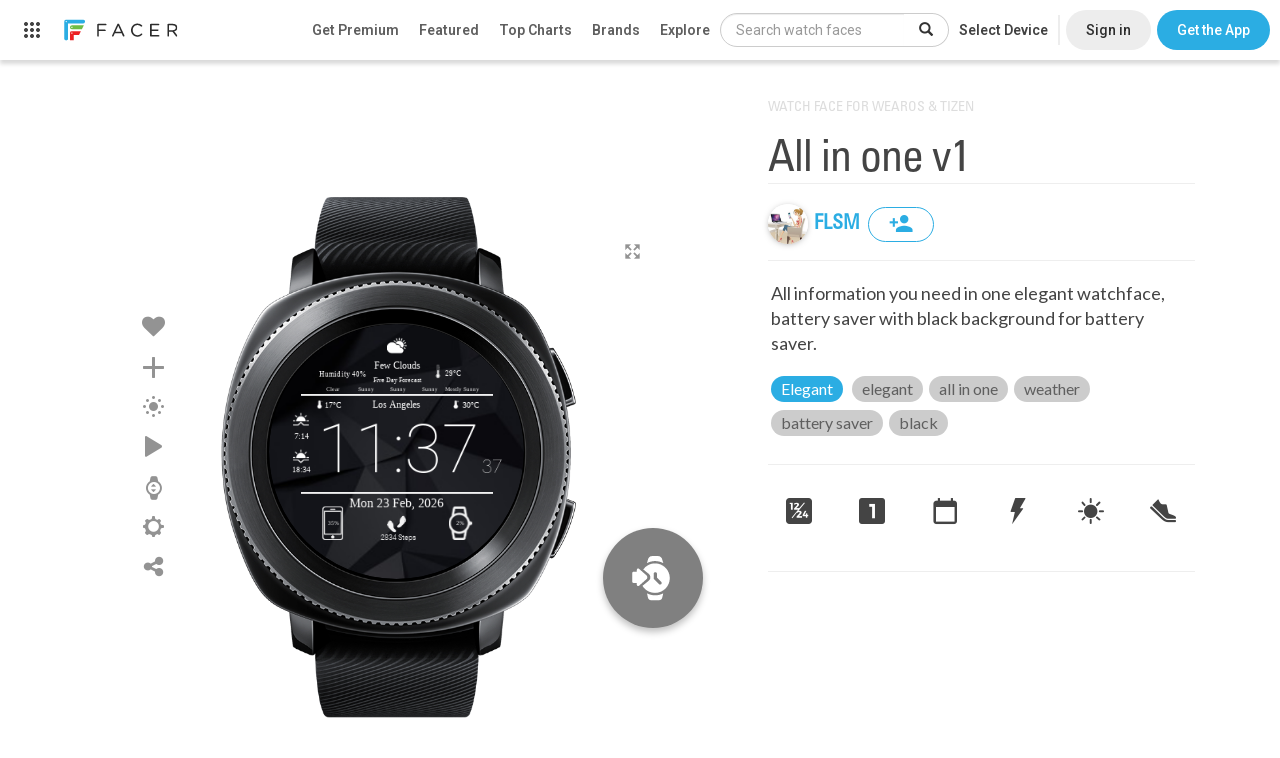

--- FILE ---
content_type: text/html; charset=utf-8
request_url: https://www.google.com/recaptcha/api2/anchor?ar=1&k=6LeY4IEfAAAAAJi2wS3bMhnS5GlPzFjQQlNeILhi&co=aHR0cHM6Ly93d3cuZmFjZXIuaW86NDQz&hl=en&v=P8cyHPrXODVy7ASorEhMUv3P&size=invisible&anchor-ms=20000&execute-ms=30000&cb=d77zxu552hhf
body_size: 48873
content:
<!DOCTYPE HTML><html dir="ltr" lang="en"><head><meta http-equiv="Content-Type" content="text/html; charset=UTF-8">
<meta http-equiv="X-UA-Compatible" content="IE=edge">
<title>reCAPTCHA</title>
<style type="text/css">
/* cyrillic-ext */
@font-face {
  font-family: 'Roboto';
  font-style: normal;
  font-weight: 400;
  font-stretch: 100%;
  src: url(//fonts.gstatic.com/s/roboto/v48/KFO7CnqEu92Fr1ME7kSn66aGLdTylUAMa3GUBHMdazTgWw.woff2) format('woff2');
  unicode-range: U+0460-052F, U+1C80-1C8A, U+20B4, U+2DE0-2DFF, U+A640-A69F, U+FE2E-FE2F;
}
/* cyrillic */
@font-face {
  font-family: 'Roboto';
  font-style: normal;
  font-weight: 400;
  font-stretch: 100%;
  src: url(//fonts.gstatic.com/s/roboto/v48/KFO7CnqEu92Fr1ME7kSn66aGLdTylUAMa3iUBHMdazTgWw.woff2) format('woff2');
  unicode-range: U+0301, U+0400-045F, U+0490-0491, U+04B0-04B1, U+2116;
}
/* greek-ext */
@font-face {
  font-family: 'Roboto';
  font-style: normal;
  font-weight: 400;
  font-stretch: 100%;
  src: url(//fonts.gstatic.com/s/roboto/v48/KFO7CnqEu92Fr1ME7kSn66aGLdTylUAMa3CUBHMdazTgWw.woff2) format('woff2');
  unicode-range: U+1F00-1FFF;
}
/* greek */
@font-face {
  font-family: 'Roboto';
  font-style: normal;
  font-weight: 400;
  font-stretch: 100%;
  src: url(//fonts.gstatic.com/s/roboto/v48/KFO7CnqEu92Fr1ME7kSn66aGLdTylUAMa3-UBHMdazTgWw.woff2) format('woff2');
  unicode-range: U+0370-0377, U+037A-037F, U+0384-038A, U+038C, U+038E-03A1, U+03A3-03FF;
}
/* math */
@font-face {
  font-family: 'Roboto';
  font-style: normal;
  font-weight: 400;
  font-stretch: 100%;
  src: url(//fonts.gstatic.com/s/roboto/v48/KFO7CnqEu92Fr1ME7kSn66aGLdTylUAMawCUBHMdazTgWw.woff2) format('woff2');
  unicode-range: U+0302-0303, U+0305, U+0307-0308, U+0310, U+0312, U+0315, U+031A, U+0326-0327, U+032C, U+032F-0330, U+0332-0333, U+0338, U+033A, U+0346, U+034D, U+0391-03A1, U+03A3-03A9, U+03B1-03C9, U+03D1, U+03D5-03D6, U+03F0-03F1, U+03F4-03F5, U+2016-2017, U+2034-2038, U+203C, U+2040, U+2043, U+2047, U+2050, U+2057, U+205F, U+2070-2071, U+2074-208E, U+2090-209C, U+20D0-20DC, U+20E1, U+20E5-20EF, U+2100-2112, U+2114-2115, U+2117-2121, U+2123-214F, U+2190, U+2192, U+2194-21AE, U+21B0-21E5, U+21F1-21F2, U+21F4-2211, U+2213-2214, U+2216-22FF, U+2308-230B, U+2310, U+2319, U+231C-2321, U+2336-237A, U+237C, U+2395, U+239B-23B7, U+23D0, U+23DC-23E1, U+2474-2475, U+25AF, U+25B3, U+25B7, U+25BD, U+25C1, U+25CA, U+25CC, U+25FB, U+266D-266F, U+27C0-27FF, U+2900-2AFF, U+2B0E-2B11, U+2B30-2B4C, U+2BFE, U+3030, U+FF5B, U+FF5D, U+1D400-1D7FF, U+1EE00-1EEFF;
}
/* symbols */
@font-face {
  font-family: 'Roboto';
  font-style: normal;
  font-weight: 400;
  font-stretch: 100%;
  src: url(//fonts.gstatic.com/s/roboto/v48/KFO7CnqEu92Fr1ME7kSn66aGLdTylUAMaxKUBHMdazTgWw.woff2) format('woff2');
  unicode-range: U+0001-000C, U+000E-001F, U+007F-009F, U+20DD-20E0, U+20E2-20E4, U+2150-218F, U+2190, U+2192, U+2194-2199, U+21AF, U+21E6-21F0, U+21F3, U+2218-2219, U+2299, U+22C4-22C6, U+2300-243F, U+2440-244A, U+2460-24FF, U+25A0-27BF, U+2800-28FF, U+2921-2922, U+2981, U+29BF, U+29EB, U+2B00-2BFF, U+4DC0-4DFF, U+FFF9-FFFB, U+10140-1018E, U+10190-1019C, U+101A0, U+101D0-101FD, U+102E0-102FB, U+10E60-10E7E, U+1D2C0-1D2D3, U+1D2E0-1D37F, U+1F000-1F0FF, U+1F100-1F1AD, U+1F1E6-1F1FF, U+1F30D-1F30F, U+1F315, U+1F31C, U+1F31E, U+1F320-1F32C, U+1F336, U+1F378, U+1F37D, U+1F382, U+1F393-1F39F, U+1F3A7-1F3A8, U+1F3AC-1F3AF, U+1F3C2, U+1F3C4-1F3C6, U+1F3CA-1F3CE, U+1F3D4-1F3E0, U+1F3ED, U+1F3F1-1F3F3, U+1F3F5-1F3F7, U+1F408, U+1F415, U+1F41F, U+1F426, U+1F43F, U+1F441-1F442, U+1F444, U+1F446-1F449, U+1F44C-1F44E, U+1F453, U+1F46A, U+1F47D, U+1F4A3, U+1F4B0, U+1F4B3, U+1F4B9, U+1F4BB, U+1F4BF, U+1F4C8-1F4CB, U+1F4D6, U+1F4DA, U+1F4DF, U+1F4E3-1F4E6, U+1F4EA-1F4ED, U+1F4F7, U+1F4F9-1F4FB, U+1F4FD-1F4FE, U+1F503, U+1F507-1F50B, U+1F50D, U+1F512-1F513, U+1F53E-1F54A, U+1F54F-1F5FA, U+1F610, U+1F650-1F67F, U+1F687, U+1F68D, U+1F691, U+1F694, U+1F698, U+1F6AD, U+1F6B2, U+1F6B9-1F6BA, U+1F6BC, U+1F6C6-1F6CF, U+1F6D3-1F6D7, U+1F6E0-1F6EA, U+1F6F0-1F6F3, U+1F6F7-1F6FC, U+1F700-1F7FF, U+1F800-1F80B, U+1F810-1F847, U+1F850-1F859, U+1F860-1F887, U+1F890-1F8AD, U+1F8B0-1F8BB, U+1F8C0-1F8C1, U+1F900-1F90B, U+1F93B, U+1F946, U+1F984, U+1F996, U+1F9E9, U+1FA00-1FA6F, U+1FA70-1FA7C, U+1FA80-1FA89, U+1FA8F-1FAC6, U+1FACE-1FADC, U+1FADF-1FAE9, U+1FAF0-1FAF8, U+1FB00-1FBFF;
}
/* vietnamese */
@font-face {
  font-family: 'Roboto';
  font-style: normal;
  font-weight: 400;
  font-stretch: 100%;
  src: url(//fonts.gstatic.com/s/roboto/v48/KFO7CnqEu92Fr1ME7kSn66aGLdTylUAMa3OUBHMdazTgWw.woff2) format('woff2');
  unicode-range: U+0102-0103, U+0110-0111, U+0128-0129, U+0168-0169, U+01A0-01A1, U+01AF-01B0, U+0300-0301, U+0303-0304, U+0308-0309, U+0323, U+0329, U+1EA0-1EF9, U+20AB;
}
/* latin-ext */
@font-face {
  font-family: 'Roboto';
  font-style: normal;
  font-weight: 400;
  font-stretch: 100%;
  src: url(//fonts.gstatic.com/s/roboto/v48/KFO7CnqEu92Fr1ME7kSn66aGLdTylUAMa3KUBHMdazTgWw.woff2) format('woff2');
  unicode-range: U+0100-02BA, U+02BD-02C5, U+02C7-02CC, U+02CE-02D7, U+02DD-02FF, U+0304, U+0308, U+0329, U+1D00-1DBF, U+1E00-1E9F, U+1EF2-1EFF, U+2020, U+20A0-20AB, U+20AD-20C0, U+2113, U+2C60-2C7F, U+A720-A7FF;
}
/* latin */
@font-face {
  font-family: 'Roboto';
  font-style: normal;
  font-weight: 400;
  font-stretch: 100%;
  src: url(//fonts.gstatic.com/s/roboto/v48/KFO7CnqEu92Fr1ME7kSn66aGLdTylUAMa3yUBHMdazQ.woff2) format('woff2');
  unicode-range: U+0000-00FF, U+0131, U+0152-0153, U+02BB-02BC, U+02C6, U+02DA, U+02DC, U+0304, U+0308, U+0329, U+2000-206F, U+20AC, U+2122, U+2191, U+2193, U+2212, U+2215, U+FEFF, U+FFFD;
}
/* cyrillic-ext */
@font-face {
  font-family: 'Roboto';
  font-style: normal;
  font-weight: 500;
  font-stretch: 100%;
  src: url(//fonts.gstatic.com/s/roboto/v48/KFO7CnqEu92Fr1ME7kSn66aGLdTylUAMa3GUBHMdazTgWw.woff2) format('woff2');
  unicode-range: U+0460-052F, U+1C80-1C8A, U+20B4, U+2DE0-2DFF, U+A640-A69F, U+FE2E-FE2F;
}
/* cyrillic */
@font-face {
  font-family: 'Roboto';
  font-style: normal;
  font-weight: 500;
  font-stretch: 100%;
  src: url(//fonts.gstatic.com/s/roboto/v48/KFO7CnqEu92Fr1ME7kSn66aGLdTylUAMa3iUBHMdazTgWw.woff2) format('woff2');
  unicode-range: U+0301, U+0400-045F, U+0490-0491, U+04B0-04B1, U+2116;
}
/* greek-ext */
@font-face {
  font-family: 'Roboto';
  font-style: normal;
  font-weight: 500;
  font-stretch: 100%;
  src: url(//fonts.gstatic.com/s/roboto/v48/KFO7CnqEu92Fr1ME7kSn66aGLdTylUAMa3CUBHMdazTgWw.woff2) format('woff2');
  unicode-range: U+1F00-1FFF;
}
/* greek */
@font-face {
  font-family: 'Roboto';
  font-style: normal;
  font-weight: 500;
  font-stretch: 100%;
  src: url(//fonts.gstatic.com/s/roboto/v48/KFO7CnqEu92Fr1ME7kSn66aGLdTylUAMa3-UBHMdazTgWw.woff2) format('woff2');
  unicode-range: U+0370-0377, U+037A-037F, U+0384-038A, U+038C, U+038E-03A1, U+03A3-03FF;
}
/* math */
@font-face {
  font-family: 'Roboto';
  font-style: normal;
  font-weight: 500;
  font-stretch: 100%;
  src: url(//fonts.gstatic.com/s/roboto/v48/KFO7CnqEu92Fr1ME7kSn66aGLdTylUAMawCUBHMdazTgWw.woff2) format('woff2');
  unicode-range: U+0302-0303, U+0305, U+0307-0308, U+0310, U+0312, U+0315, U+031A, U+0326-0327, U+032C, U+032F-0330, U+0332-0333, U+0338, U+033A, U+0346, U+034D, U+0391-03A1, U+03A3-03A9, U+03B1-03C9, U+03D1, U+03D5-03D6, U+03F0-03F1, U+03F4-03F5, U+2016-2017, U+2034-2038, U+203C, U+2040, U+2043, U+2047, U+2050, U+2057, U+205F, U+2070-2071, U+2074-208E, U+2090-209C, U+20D0-20DC, U+20E1, U+20E5-20EF, U+2100-2112, U+2114-2115, U+2117-2121, U+2123-214F, U+2190, U+2192, U+2194-21AE, U+21B0-21E5, U+21F1-21F2, U+21F4-2211, U+2213-2214, U+2216-22FF, U+2308-230B, U+2310, U+2319, U+231C-2321, U+2336-237A, U+237C, U+2395, U+239B-23B7, U+23D0, U+23DC-23E1, U+2474-2475, U+25AF, U+25B3, U+25B7, U+25BD, U+25C1, U+25CA, U+25CC, U+25FB, U+266D-266F, U+27C0-27FF, U+2900-2AFF, U+2B0E-2B11, U+2B30-2B4C, U+2BFE, U+3030, U+FF5B, U+FF5D, U+1D400-1D7FF, U+1EE00-1EEFF;
}
/* symbols */
@font-face {
  font-family: 'Roboto';
  font-style: normal;
  font-weight: 500;
  font-stretch: 100%;
  src: url(//fonts.gstatic.com/s/roboto/v48/KFO7CnqEu92Fr1ME7kSn66aGLdTylUAMaxKUBHMdazTgWw.woff2) format('woff2');
  unicode-range: U+0001-000C, U+000E-001F, U+007F-009F, U+20DD-20E0, U+20E2-20E4, U+2150-218F, U+2190, U+2192, U+2194-2199, U+21AF, U+21E6-21F0, U+21F3, U+2218-2219, U+2299, U+22C4-22C6, U+2300-243F, U+2440-244A, U+2460-24FF, U+25A0-27BF, U+2800-28FF, U+2921-2922, U+2981, U+29BF, U+29EB, U+2B00-2BFF, U+4DC0-4DFF, U+FFF9-FFFB, U+10140-1018E, U+10190-1019C, U+101A0, U+101D0-101FD, U+102E0-102FB, U+10E60-10E7E, U+1D2C0-1D2D3, U+1D2E0-1D37F, U+1F000-1F0FF, U+1F100-1F1AD, U+1F1E6-1F1FF, U+1F30D-1F30F, U+1F315, U+1F31C, U+1F31E, U+1F320-1F32C, U+1F336, U+1F378, U+1F37D, U+1F382, U+1F393-1F39F, U+1F3A7-1F3A8, U+1F3AC-1F3AF, U+1F3C2, U+1F3C4-1F3C6, U+1F3CA-1F3CE, U+1F3D4-1F3E0, U+1F3ED, U+1F3F1-1F3F3, U+1F3F5-1F3F7, U+1F408, U+1F415, U+1F41F, U+1F426, U+1F43F, U+1F441-1F442, U+1F444, U+1F446-1F449, U+1F44C-1F44E, U+1F453, U+1F46A, U+1F47D, U+1F4A3, U+1F4B0, U+1F4B3, U+1F4B9, U+1F4BB, U+1F4BF, U+1F4C8-1F4CB, U+1F4D6, U+1F4DA, U+1F4DF, U+1F4E3-1F4E6, U+1F4EA-1F4ED, U+1F4F7, U+1F4F9-1F4FB, U+1F4FD-1F4FE, U+1F503, U+1F507-1F50B, U+1F50D, U+1F512-1F513, U+1F53E-1F54A, U+1F54F-1F5FA, U+1F610, U+1F650-1F67F, U+1F687, U+1F68D, U+1F691, U+1F694, U+1F698, U+1F6AD, U+1F6B2, U+1F6B9-1F6BA, U+1F6BC, U+1F6C6-1F6CF, U+1F6D3-1F6D7, U+1F6E0-1F6EA, U+1F6F0-1F6F3, U+1F6F7-1F6FC, U+1F700-1F7FF, U+1F800-1F80B, U+1F810-1F847, U+1F850-1F859, U+1F860-1F887, U+1F890-1F8AD, U+1F8B0-1F8BB, U+1F8C0-1F8C1, U+1F900-1F90B, U+1F93B, U+1F946, U+1F984, U+1F996, U+1F9E9, U+1FA00-1FA6F, U+1FA70-1FA7C, U+1FA80-1FA89, U+1FA8F-1FAC6, U+1FACE-1FADC, U+1FADF-1FAE9, U+1FAF0-1FAF8, U+1FB00-1FBFF;
}
/* vietnamese */
@font-face {
  font-family: 'Roboto';
  font-style: normal;
  font-weight: 500;
  font-stretch: 100%;
  src: url(//fonts.gstatic.com/s/roboto/v48/KFO7CnqEu92Fr1ME7kSn66aGLdTylUAMa3OUBHMdazTgWw.woff2) format('woff2');
  unicode-range: U+0102-0103, U+0110-0111, U+0128-0129, U+0168-0169, U+01A0-01A1, U+01AF-01B0, U+0300-0301, U+0303-0304, U+0308-0309, U+0323, U+0329, U+1EA0-1EF9, U+20AB;
}
/* latin-ext */
@font-face {
  font-family: 'Roboto';
  font-style: normal;
  font-weight: 500;
  font-stretch: 100%;
  src: url(//fonts.gstatic.com/s/roboto/v48/KFO7CnqEu92Fr1ME7kSn66aGLdTylUAMa3KUBHMdazTgWw.woff2) format('woff2');
  unicode-range: U+0100-02BA, U+02BD-02C5, U+02C7-02CC, U+02CE-02D7, U+02DD-02FF, U+0304, U+0308, U+0329, U+1D00-1DBF, U+1E00-1E9F, U+1EF2-1EFF, U+2020, U+20A0-20AB, U+20AD-20C0, U+2113, U+2C60-2C7F, U+A720-A7FF;
}
/* latin */
@font-face {
  font-family: 'Roboto';
  font-style: normal;
  font-weight: 500;
  font-stretch: 100%;
  src: url(//fonts.gstatic.com/s/roboto/v48/KFO7CnqEu92Fr1ME7kSn66aGLdTylUAMa3yUBHMdazQ.woff2) format('woff2');
  unicode-range: U+0000-00FF, U+0131, U+0152-0153, U+02BB-02BC, U+02C6, U+02DA, U+02DC, U+0304, U+0308, U+0329, U+2000-206F, U+20AC, U+2122, U+2191, U+2193, U+2212, U+2215, U+FEFF, U+FFFD;
}
/* cyrillic-ext */
@font-face {
  font-family: 'Roboto';
  font-style: normal;
  font-weight: 900;
  font-stretch: 100%;
  src: url(//fonts.gstatic.com/s/roboto/v48/KFO7CnqEu92Fr1ME7kSn66aGLdTylUAMa3GUBHMdazTgWw.woff2) format('woff2');
  unicode-range: U+0460-052F, U+1C80-1C8A, U+20B4, U+2DE0-2DFF, U+A640-A69F, U+FE2E-FE2F;
}
/* cyrillic */
@font-face {
  font-family: 'Roboto';
  font-style: normal;
  font-weight: 900;
  font-stretch: 100%;
  src: url(//fonts.gstatic.com/s/roboto/v48/KFO7CnqEu92Fr1ME7kSn66aGLdTylUAMa3iUBHMdazTgWw.woff2) format('woff2');
  unicode-range: U+0301, U+0400-045F, U+0490-0491, U+04B0-04B1, U+2116;
}
/* greek-ext */
@font-face {
  font-family: 'Roboto';
  font-style: normal;
  font-weight: 900;
  font-stretch: 100%;
  src: url(//fonts.gstatic.com/s/roboto/v48/KFO7CnqEu92Fr1ME7kSn66aGLdTylUAMa3CUBHMdazTgWw.woff2) format('woff2');
  unicode-range: U+1F00-1FFF;
}
/* greek */
@font-face {
  font-family: 'Roboto';
  font-style: normal;
  font-weight: 900;
  font-stretch: 100%;
  src: url(//fonts.gstatic.com/s/roboto/v48/KFO7CnqEu92Fr1ME7kSn66aGLdTylUAMa3-UBHMdazTgWw.woff2) format('woff2');
  unicode-range: U+0370-0377, U+037A-037F, U+0384-038A, U+038C, U+038E-03A1, U+03A3-03FF;
}
/* math */
@font-face {
  font-family: 'Roboto';
  font-style: normal;
  font-weight: 900;
  font-stretch: 100%;
  src: url(//fonts.gstatic.com/s/roboto/v48/KFO7CnqEu92Fr1ME7kSn66aGLdTylUAMawCUBHMdazTgWw.woff2) format('woff2');
  unicode-range: U+0302-0303, U+0305, U+0307-0308, U+0310, U+0312, U+0315, U+031A, U+0326-0327, U+032C, U+032F-0330, U+0332-0333, U+0338, U+033A, U+0346, U+034D, U+0391-03A1, U+03A3-03A9, U+03B1-03C9, U+03D1, U+03D5-03D6, U+03F0-03F1, U+03F4-03F5, U+2016-2017, U+2034-2038, U+203C, U+2040, U+2043, U+2047, U+2050, U+2057, U+205F, U+2070-2071, U+2074-208E, U+2090-209C, U+20D0-20DC, U+20E1, U+20E5-20EF, U+2100-2112, U+2114-2115, U+2117-2121, U+2123-214F, U+2190, U+2192, U+2194-21AE, U+21B0-21E5, U+21F1-21F2, U+21F4-2211, U+2213-2214, U+2216-22FF, U+2308-230B, U+2310, U+2319, U+231C-2321, U+2336-237A, U+237C, U+2395, U+239B-23B7, U+23D0, U+23DC-23E1, U+2474-2475, U+25AF, U+25B3, U+25B7, U+25BD, U+25C1, U+25CA, U+25CC, U+25FB, U+266D-266F, U+27C0-27FF, U+2900-2AFF, U+2B0E-2B11, U+2B30-2B4C, U+2BFE, U+3030, U+FF5B, U+FF5D, U+1D400-1D7FF, U+1EE00-1EEFF;
}
/* symbols */
@font-face {
  font-family: 'Roboto';
  font-style: normal;
  font-weight: 900;
  font-stretch: 100%;
  src: url(//fonts.gstatic.com/s/roboto/v48/KFO7CnqEu92Fr1ME7kSn66aGLdTylUAMaxKUBHMdazTgWw.woff2) format('woff2');
  unicode-range: U+0001-000C, U+000E-001F, U+007F-009F, U+20DD-20E0, U+20E2-20E4, U+2150-218F, U+2190, U+2192, U+2194-2199, U+21AF, U+21E6-21F0, U+21F3, U+2218-2219, U+2299, U+22C4-22C6, U+2300-243F, U+2440-244A, U+2460-24FF, U+25A0-27BF, U+2800-28FF, U+2921-2922, U+2981, U+29BF, U+29EB, U+2B00-2BFF, U+4DC0-4DFF, U+FFF9-FFFB, U+10140-1018E, U+10190-1019C, U+101A0, U+101D0-101FD, U+102E0-102FB, U+10E60-10E7E, U+1D2C0-1D2D3, U+1D2E0-1D37F, U+1F000-1F0FF, U+1F100-1F1AD, U+1F1E6-1F1FF, U+1F30D-1F30F, U+1F315, U+1F31C, U+1F31E, U+1F320-1F32C, U+1F336, U+1F378, U+1F37D, U+1F382, U+1F393-1F39F, U+1F3A7-1F3A8, U+1F3AC-1F3AF, U+1F3C2, U+1F3C4-1F3C6, U+1F3CA-1F3CE, U+1F3D4-1F3E0, U+1F3ED, U+1F3F1-1F3F3, U+1F3F5-1F3F7, U+1F408, U+1F415, U+1F41F, U+1F426, U+1F43F, U+1F441-1F442, U+1F444, U+1F446-1F449, U+1F44C-1F44E, U+1F453, U+1F46A, U+1F47D, U+1F4A3, U+1F4B0, U+1F4B3, U+1F4B9, U+1F4BB, U+1F4BF, U+1F4C8-1F4CB, U+1F4D6, U+1F4DA, U+1F4DF, U+1F4E3-1F4E6, U+1F4EA-1F4ED, U+1F4F7, U+1F4F9-1F4FB, U+1F4FD-1F4FE, U+1F503, U+1F507-1F50B, U+1F50D, U+1F512-1F513, U+1F53E-1F54A, U+1F54F-1F5FA, U+1F610, U+1F650-1F67F, U+1F687, U+1F68D, U+1F691, U+1F694, U+1F698, U+1F6AD, U+1F6B2, U+1F6B9-1F6BA, U+1F6BC, U+1F6C6-1F6CF, U+1F6D3-1F6D7, U+1F6E0-1F6EA, U+1F6F0-1F6F3, U+1F6F7-1F6FC, U+1F700-1F7FF, U+1F800-1F80B, U+1F810-1F847, U+1F850-1F859, U+1F860-1F887, U+1F890-1F8AD, U+1F8B0-1F8BB, U+1F8C0-1F8C1, U+1F900-1F90B, U+1F93B, U+1F946, U+1F984, U+1F996, U+1F9E9, U+1FA00-1FA6F, U+1FA70-1FA7C, U+1FA80-1FA89, U+1FA8F-1FAC6, U+1FACE-1FADC, U+1FADF-1FAE9, U+1FAF0-1FAF8, U+1FB00-1FBFF;
}
/* vietnamese */
@font-face {
  font-family: 'Roboto';
  font-style: normal;
  font-weight: 900;
  font-stretch: 100%;
  src: url(//fonts.gstatic.com/s/roboto/v48/KFO7CnqEu92Fr1ME7kSn66aGLdTylUAMa3OUBHMdazTgWw.woff2) format('woff2');
  unicode-range: U+0102-0103, U+0110-0111, U+0128-0129, U+0168-0169, U+01A0-01A1, U+01AF-01B0, U+0300-0301, U+0303-0304, U+0308-0309, U+0323, U+0329, U+1EA0-1EF9, U+20AB;
}
/* latin-ext */
@font-face {
  font-family: 'Roboto';
  font-style: normal;
  font-weight: 900;
  font-stretch: 100%;
  src: url(//fonts.gstatic.com/s/roboto/v48/KFO7CnqEu92Fr1ME7kSn66aGLdTylUAMa3KUBHMdazTgWw.woff2) format('woff2');
  unicode-range: U+0100-02BA, U+02BD-02C5, U+02C7-02CC, U+02CE-02D7, U+02DD-02FF, U+0304, U+0308, U+0329, U+1D00-1DBF, U+1E00-1E9F, U+1EF2-1EFF, U+2020, U+20A0-20AB, U+20AD-20C0, U+2113, U+2C60-2C7F, U+A720-A7FF;
}
/* latin */
@font-face {
  font-family: 'Roboto';
  font-style: normal;
  font-weight: 900;
  font-stretch: 100%;
  src: url(//fonts.gstatic.com/s/roboto/v48/KFO7CnqEu92Fr1ME7kSn66aGLdTylUAMa3yUBHMdazQ.woff2) format('woff2');
  unicode-range: U+0000-00FF, U+0131, U+0152-0153, U+02BB-02BC, U+02C6, U+02DA, U+02DC, U+0304, U+0308, U+0329, U+2000-206F, U+20AC, U+2122, U+2191, U+2193, U+2212, U+2215, U+FEFF, U+FFFD;
}

</style>
<link rel="stylesheet" type="text/css" href="https://www.gstatic.com/recaptcha/releases/P8cyHPrXODVy7ASorEhMUv3P/styles__ltr.css">
<script nonce="Km-QG8pbgveWqaB6643APw" type="text/javascript">window['__recaptcha_api'] = 'https://www.google.com/recaptcha/api2/';</script>
<script type="text/javascript" src="https://www.gstatic.com/recaptcha/releases/P8cyHPrXODVy7ASorEhMUv3P/recaptcha__en.js" nonce="Km-QG8pbgveWqaB6643APw">
      
    </script></head>
<body><div id="rc-anchor-alert" class="rc-anchor-alert"></div>
<input type="hidden" id="recaptcha-token" value="[base64]">
<script type="text/javascript" nonce="Km-QG8pbgveWqaB6643APw">
      recaptcha.anchor.Main.init("[\x22ainput\x22,[\x22bgdata\x22,\x22\x22,\[base64]/[base64]/[base64]/[base64]/[base64]/[base64]/[base64]\x22,\[base64]\\u003d\\u003d\x22,\x22w5DDgCoFRkAtwo/DocOMA8OKNmNADMO9wobDgsKEw5xow4zDp8K0OTPDkEpSYyMfasOQw6ZXwqjDvlTDmcKIF8ORdsODWFhBwpZZeRhoQHFuwqc1w7LDqsKgO8KKwq7DtF/[base64]/HcK9wqxSw5Z1OVLChcOAwpfCu8OuwrzDlcObwqXDpUDCn8Klw6tow7I6w4PDvFLCow3CjjgAZ8OSw5Rnw4zDhAjDrWfCpSMlC2jDjkrDolAXw50jS17CuMO4w7HDrMOxwopXHMOuFsOAP8OTUcK9wpU2w68JEcObw78Fwp/DvloSPsONVMOmB8KlPyfCsMK8OCXCq8Knwr3Cr0TCqn4+Q8Ogwq7CoTwSSwJvwqjCksOSwp4ow6g2wq3CkAYMw4/Dg8O8wpISFHrDmMKwLUZzDXDDqMK1w5Ucw4tnCcKEcGbCnEIIXcK7w7LDqkllMHwaw7bCmih4wpUiwrXCtXbDlGZ1J8KObFjCnMKlwrgxfi/DiCnCsT50wpXDo8KaesOZw553w5rCvsK2F0wEB8ODw5bCtMK5YcOfQybDmWkBccKOw7rCgCJPw5UWwqcOVnfDk8OWawPDvFBcZ8ONw4wgUlTCu2/DvMKnw5fDtRPCrsKiw7hIwrzDiAVvGHwdK0pgw6QHw7fCij7ChRrDuWpcw69sD1YUNSLDi8OqOMO6w4oWAT1ueRvDkMKaXU9vUFEibsOXSMKGCjxkVzbCgsObXcKHMl91XzBIUB8wwq3DmwxFE8K/wqLClTfCjgdaw58Jwo4uAkczw5zCnFLCtkDDgMKtw5xqw5QYdMOjw6klwpzCr8KzNHDDmMOvQsKFDcKhw6DDm8ODw5PCjx3Dvy0FMjPCkS9xFXnCt8OOw5QswpvDmcK/wo7DjzIAwqgeC3TDvz8vwonDuzDDsmpjwrTDkWHDhgnCuMK9w7wLJsOcK8KVw5nDuMKMfVkEw4LDv8OJAgsYUcOzdR3DjTwUw7/DnkxCb8O5wppMHBbDg2Rnw6PDrMOVwpk5wrBUwqDDnsOuwr5EBVvCqBJqwoB0w5DCm8O/[base64]/w5TCsMOHw67DsR5UFMKsQsONOCo7bsObZgXDvTLDu8K0b8K1V8KwwqPCtsKFCQLCr8KVw6/CuD5Cw53CnWtrYcOCSXlgwrvDiCfDh8Knw4DCosOBw4YDFsO+wrnChcKjS8OQwpcOwrPDsMKKwqzCtsKBKzYWwpRVdFHDjnzCrFTDkQ3DlR/Dg8Oodjg9w6bCgFnDsGcBcSXCqsOgMMONwpjCjsKcJcOPw6DCocOHw6B7RHsmZmEacCwDw7PDuMOcwpbDnEwGa1VIwqPCrhJcZcOWYVpObcOSHH4vfS/Cn8K/[base64]/NcKLeTnDk8OwBx3DscKbwp/CpzrDv8O+DAt8LsOlwqXDjHkLwpzCqsOQS8K6w4RiCcK8FErCrcK3w6XCqibCghEywp8TQkJQwonDuFVlw5sXw4DCpMKvw7DCr8O/E2tmwo5rwqV2MsKJXWLCiSHCiQNtw5HCssKuFcKAWlhzwqtzwofCqj0HSDQmHwZ4wrbCo8KiC8O6wqDCt8KCBjgLBhl8PHzDkQzDhMOuV3nCpsO2PsKQZ8Ofw5Ysw7QcwqTCsGdIBsO/woMCesO8w6LCscO8HsOLXz7Ck8KOAiDCo8OPHsO/w6PDimvCsMOFw7LDmWzCpSLCnXfDkjEEwpQEw7QrZ8OHwpQLSAAuwqvDoDzDjcOgQcKIMl3DjcKBw63ClkkNwoMpU8OOw58cw7RgBsKxdMO2wrFRCFAoE8O3w6JvacK2w4vCosOxLMKzN8OfwrXCjkISbjRZw41ZQnjDsgLDhEF/wr7DnGZ7VsOTw7rDkcOfwqFVw7DCr3RzI8KkasKbwo9qw7zDkMOMwojChcKUw5jDscKvZmPCvBJYSsK9I3xRQ8OzZ8KSwojDisOJbSHCi1zDtirCozl/[base64]/[base64]/w5QBdsKpw7LDh8KNw5HCgnnCjCBeYUdVQMKWJMOle8KUSsKMwog5w4MKw4smI8Opw7V9HsOrd2tefcO+wocxw7fCvlM6Ty1qw75qwqvCjBFVwpXDt8OJFSYQWMOvBH/Ci0/[base64]/w4/CqBBiwrt7wovDrkpTAMKNKMOFEUDDpmJHeMOKwpVSw4fCjBdRwr5aw6VrUMKtwpJ6w5LCpMOYwpA8QhfCowjChcKsYXTCj8KgBV/CgcOcwok9Jzd9LgZTwqovZcKWFWhSCnI5EcO7EMKfw6U1RD7Drkoaw7Idwop4wq3CkDLCjMKgUgYnAMK1SGtDChXDpVVQdsKawrAVO8KRQEjCiCkiLw3CksOww6HDh8K0w67Dt23CksK+HEbCl8O/w4HDtcKyw7EdD1U4wrBCB8Kxwr58wq0eJsKYIh7DhsK8w7bDpsOjwonDtCUsw4ZmHcK8w6vCpQXCt8O0H8OewoVaw40Nw6hxwq8OaX7DkVIFw6EhScO2w5tiFsOof8OjHghLwo/[base64]/DvlnDiMOiQsKtVMKLNsKnYX7CqcOYw7TDrA4Xw4DDpcODwrTDgDF7wp7CuMKgwrdgwpE4wr7DvUlHB1bDicKWX8OMw4QAw6zDiDPChGkyw4BTw7vCriLDoioTDsO7BU3DisKPXy7DuwBhe8KLwpXDlsKlVcKrHEE/[base64]/DrnZuw4Z8w6LDnxTDo8KjMcK9w4jDlcOyw79JHB55w65MEsKywq/DvU7CuMKQw40vwp/CgcKSw6PCiiJiwqXClThLE8OEOVZSwr7ClMOGw6/DtCd+RsOjJ8KKw6ZfU8Ombnpbwrt4ZsOEw5IPw50EwqvCkUE6w7jDrsKnw4rCrMOBKVgNNMOsCzLCqmDDnhtuwozCp8K1woLDoSbDlMKXDC/DpsOawonCmsO6cAvCoEXCp1dDw7jDuMK/LsKCVsKFw4VZwrzDqcOFwpoiw67CgMKqw7zCuRzDsVxaVsOpwq4eOmjCs8KSw4jCt8OtwqLCnmTCocO0w7DChyHDtsKYw6/ChcK9w400MSVVDcOnw7gYw5ZQasOyCRcPWsOtK1HDhMKUDcKBw4rCkA/CpBhkZEt/w6HDvgUbfHbDusO7FQfDusKew5F0MFvCnBXDq8Ofw4cew6nDi8OVZijDhcOSw5cpbMKAwpzCtMKicC8bU2jDtGMAwo56H8K/LMOiwqdzwp0Hw7jDu8OTE8KJw5BSwqTCq8OCwoYYw43CukfDlMO1VmxuwpnDsm9gE8KhQMOpwo7Dt8O4wr/DiTTDocKHcT0Zw5TCoX/CnE/DjFDDjsKnwqYLwovCosOVwqFxRmpQQMOXFUkuwpDCilJuYwUiTcOAdMKtw4zCoz0bwqfDmCpdw7XDnsOPwqVbwo/Ct3LCtkbChcK1Q8KkFsOVw64Hwpgowo7CqsOdOEVvS2DCg8Odw6ABw6DCkjJuw6d/N8OFwrbDvcKqQ8KjwrDCicO8w71Jw7JcAn1ZwpEVGwfCpGjDvcOYTg3CjUjDsT59JMOow7PDoW4Owr/Di8KVCWpcw5jDhcOrf8KuDSHDkg3Cjk8XwohTaizCj8O3w5EvV3jDkDfDncOANXrDrcKeFTJ8UsK9HgI7w6rDlsO9HGMIw6MsbDQJwroDDVHCgcKFw6ACZsOnw4TCv8KHFQjCssOzw57DpxXDrsO/w7w7w58zB1vCusKOCsOkczXCl8KRPX7CtsOjwpRrfgcqwq4MSUx7XMOkwqU7wqbDrMOEw7deUCDCn08rwqJywo0sw6EJw7oXw6PCrsOYwo8VPcKuKiPChsKVwqdswq/DrFnDrsOOwqQsEVJsw7TChsKGw51MVwBuw5vDkmLCpsOzKcKdw6zCtwBewoFnw5YlwonCisKvw7VkYQ/Dsh7Drl3ClcKvVMKcwp5Kw4fDv8KRBgHCtX/CoU/[base64]/w4HCj0bDsyXDtcKXw6zCpBTDicOiQMK+w7ozwp/Ctjk8Kik7IcKkGi4ZDMO8JsK5IyzCjQ7Dp8KFOwhAwqYVw68bwprDv8OLEFBPRMKQw4HCmy/[base64]/ERDCiwzCnV3DomUYRsKoJDrDhcKKwrV+w4E6TMK/w7PCgCvDi8K8D2PCmiUZTMKcW8KmFFrCvx7CqW7DrmNLY8K/wrLDhyVNNExwTwJOUHQsw6A5BQDDv0LDrMO2w7vCiT87KVnCvhIIDSjCpsO5w7h6QcKfaycnwqR2LVNnw4nCicKaw67DvV4TwqhYATUAwpQlw5jCvDsJwqcXOsKtwoXCtcONw6Igw7hHMcOgwpHDuMK4GMOgwoHDolzDuQ/CgMKYwqjDpBB2G1FHw4XDsiPDs8KWLxnCrmJjw73DvgrCgHAQw5Zxwr7DgcK6wrIywovCiC3DjMOiwr8SNQ8XwpV1LsOVw5DDnWPDnGXCvQPCrcKkw7smw5TDjsOiw6zCgx1MPMKRwoDDjcKww40rLl/CssOWwrwWAcKTw6fCnMOTw5rDrMKxw7bCnRzDn8KSwqFnw7Bnw6UUFcOOVMKGwr1LMMKZw5DDk8Omw6kSfkM0ZyLCr3LCvQ/DrkzCjU8GS8OXZcO2JsODUyVUwogLBGPDkjPCo8Oyb8O0w5zCiDtpwr1Ff8OuAcKnw4V3VsKnPMK9Bxgaw5RUJHt1dMKLwobDpDbCvCF3w4XDpcKaa8OuwobDgQnCjcKwecOeNWd1HsKmewlOwokwwqB0w4R0w7sgw5ZgYsOcwog0w6zDg8Owwpg/wrHDn0QGN8KTVcOMKsK0w73DsV0gScOBBMKaRljCqnfDjwbDp0FmR0DClwhow47Dh2XDt2o9QcOMw5rDi8KBwqfCpB9kGMKETDcbw4t0w5zDvTbCn8Kjw7U0w6PDicOHKcOBNMKzaMKDRsO1wqwNesODSFA/ecKow7rCocO8wqPCrsKew5nDmsKDMm9dCU/CpcOyHW5ueD4FWHN+w7nCt8KXMSDCr8OnEU/CmFVowo8cw6nCicKaw7dUKcK5wrwpeiPCjcKTw6sCPxfDq2NuwqTCscOWwrTDpBPDiCbDmMK/wp1Hw7E9YkVuw7bCg1TCtsKJwo0Rw6zCl8O0G8OYwqkcwop3wpbDiS3Ds8OFPlrDpsOww4DCisOHYcKDwrpYwqwRMlEfb0hiRnzClm5TwrN9w67DlsKAwpzDpcO1fcKzwoAqdsO9bMKgw5PDg1pRFDLCm1bDph7Du8Khw5/[base64]/DlGnCn8OndsOvYMOlbMKZw7HCh8OPDMOxwqFmw75II8Ouw45lwpE0ekpGwo5lw5bDkMOnwp9Nwq7ClcKQwp1nw5bDg0HDrMOOw4/DnUQ3PcK+w5LCkwMbwoZbL8OHw74CHcKMNCpuw7IXZcOwICsHw74Pw5ttwqx6ZjxYTh/Dp8OSVxHCiwwJw6TDisKUwrHDlE7DrjjCqsK5w4UXw4jDg3A3LsOKw5kbw7XCjjjDuxzDr8OMw6TCmBvCksOUwo7DrWnClMORwrDCi8K6wpDDkV0ycsO/w6glw5PCssOsSkvCn8OcCXHDvhrDlQ0swqzCsifDsmrCr8KPG0LDjMKzwoBkXsK8EQgtFRDDql0QwoVdBDXDqG7Dh8OYw6sPwoxgwqM6BsOdwoc6KsKrw6p9fzQ6wqfCjcO3f8KQYzljw5JnGMKqw61hewg/[base64]/[base64]/ChMOBAcO2HMOSDsKaLMKqej5nbiABVHnCqMOKw6jCn0VVwrBMwoPDmcOfUsK1w5PCqxYewqNcQlDDgT/[base64]/[base64]/DpwbDmMOnWsOTwpPDhMK6w7cBw7cDw5jDgsKdw75twqtvwrjCmsONP8O7RcO3TEwKCMOnw53CvMOXOsKqw5zCvV3DpcKnfQDDmMOJBj59wqNLfMO0GsOsDcOXJMK/wqLDqixhwrJ4wrYPwopgw43CjcKzw4jDlBvDpibDhlwAS8O+QMOgwo1bw7DDjyDDkMOHfsKQw59GXGoiw5o+wpodQMKWw4U7BgkRw4HCvktPQ8OeShTCogJSw60yZALCnMOKUcO0wqHDgkkQw5XDtcKRdgzCn1VQw6AEIcKfR8OqcihtGsKWwoPDpcKWHF9/fTIBwpLCnAXCmEfDm8OKSCopLcKnM8OVwpZuAsOkwrDCuAfDsCHCrivCoWx1wpV2TlJ2w67ChMK9aBLDjcOFw4TCnHRYwrknw4vDhCDDp8KsCsKawrDDv8K/w53CjVXDssOswplFAEzClcKnwrDDjj5/w5hOKhnDtXp3TMKQw6TDtnFkw6NMC1nDk8KJU0wjdlwIwo7CisOFYGjDmwNFwrUYw5fCm8OsU8KsEcOHwrxqw5UTMcKXwovDrsKvUVXCn0jDpDMmw6zCvRRMCsKDbH9kFxRmwr3Cl8KTPlILUj7CqsKLwrIOw5/Dm8OeIsO1GcKawpfCvFtaaEDDhwpJw70Lw7vCjcObAxgnw6/Cg2JHw53ChcOmPMOQaMK+cgRWw5bDpSjCsUjCoDtSaMKzw7J4dSgJwrF3emzCihUQeMKtwqvCtTlHw57Chn3Cp8O/[base64]/CkcK2wrlWU8KLw7Q9w4cBwpMtFyVqVMKiwrAIwq/ChF/DhcKpAw/[base64]/RhtzwpRPDcOCwqdzX8O8wrDCgV9DwqDDqMO4w5c/WAhkGcOAVDt9woRuMMKSw6rCnsKIw6g2wqXDgmFEwo9QwpdxRQwMHMOqVVrDgRzDgcOQw7lRwoR1w5heYSt+M8KTGynCucKPUsOxGWNSfjTDlEhhwr3DlH5SBsKLw7t2wr9Jw5howr1ePWhOAcK/aMOmw51GwohWw5jDjsKRP8K9wolkKjYCYsOewr9xJlYgdjASwpXDi8O1McKuHcOhNDTClQzCpMOAR8KkaF5Zw5fDmMO0WcOQwpA1d8KzAG/CqsOuw4zCiE/Clx13w4TCqcO/w58lTVNFd8K+ew/CnjHCvkQ5wrHDicOuw4rDkzrDowh1JR1hasKkwpkGIsOqw41Rw4FTGsKnwr/CmcO0w7Ifw5fChUBtMhPCjcOAw6NbTcKNw5HDtsKow7jCvzowwoZmaycHBmsqw6p1wpV1w74HPMOvN8ODw6LDr2htPcOvw6vChcOjNHFEw4HCgXzDh2fDlhHClsK/eyxDG8OcbMOKw54Fw5LCjG7DjsOIw5LCicKVw7Ehc05mVcKUBQnCjcK4NCYbwqJFwrzDqsOYw7nCssOZwprDpjRzw7TCsMKfwrBewrHDri1awpjDpMKEw6BTwrEQI8KbP8OMw7bDrm5GWiR5wr/CgcKewpXCrg7DolPDj3fDqz/CqT7DuXs+wqc1ATfCisKGw6LCgMKcwpdMHCjCtcKww4DDvFtzC8KXw5/CkRpBw7lYDFxowqIeOizDqkYowrAiEEhbwqHCg149wppuP8KUJDHDjXPDgsOTw5LDsMKrKMKww5EYwp/CocKzwpl+NMOuwpDCg8KTFcKcUDHDtMOgIi/DmEphHsOJwrvDi8OCDcKlccKcwpzCoVLDvUXCswrDuhvCkcOZby0ew5gxw6fCpsKXeGnDikHCux0Cw5/CqsKOHsKRwrIww51Hw5HCqMO4T8KzVR3Cn8OHw5vDkQ3DumfDicKmwo5MPsOFFmMlScKcDcKsNsKlC2QoMcK2wr4OT37DlcOfHsO/[base64]/CnzAow7DCgMOmcW13wq58wro8wosOw7E8AMOzW8OXwo9lwr40bUPDsloqCMONwqvDqTB8w5wcwrjDi8OyLcKJF8KlIkJVwpwEwqzCk8O3SMKYOFtePcKXQGXDkEvCs0/DgsKuSMO4wp8qMMO6w7rCg2EYwp7ChsO0NcKgwr3CnSXDhkJVwoomw58jwptIwq8Sw5laUMK6ZMKow5fDhsK+D8KFOT3DhipkGMOBw7LDlcKgw7MxQ8OMMcKfwqPCucKTLGFbw7bDjk/DmsOpf8K1wpPClknClBNxOsOGMRoMJMOEwqEUw4oewpDDrsK1MHVow4vCmQrDo8KFXBJQw5zDrRfCo8OewpDDtXnDgzo1CGnDpnc3KsKXwonCjVfDh8O3EGLClhlPKWQOV8KsZkvCu8K/wr5Cwps6w4h/AcKCwp3Dg8OywoLDmh3ChWMVPcK/JsOnDmTDj8O3Wz0PQMOrWW5rJRjDsMO/[base64]/wqDCn8KRHcO/[base64]/CkcO0w7/CslZ2w5lfYMKhfsOeYFnCg1p1w6tWaULDkB3DmcOWw7/CgGxbZBDDpChkUMOdw61ZHB9EdWQKYjpLPFXCkXrClMKCNSrDgCDDqjbClFnDnz/DgTDCoQ/DkcOIKMKaBW7DkMOZX2UsGgZ6XSfCh0ksUQBNTcOfw5zDqcOoO8KTfsKXaMOUSDULdEx1w5PCu8OLPkJBw4HDvV3DvcK6w5zDrljCvUEZw7dxwo46JcKBwqDDgWoLw5PDnkLCssOaMMOyw54wD8KRenJgTsKOw6Z6wpPDpTXDnsKLw7/DjsKEwrQxw6zCsm/CrcKVGcKqwpPCjcO4w57CjlPCuHtJU0HCuwl1w61Sw5XDvCnDjMKVwo3DoTcvJcKCw4jDqcKBGMO1wo1dw5LDucOjwqzDl8OiwoXDm8OsDUYCaTJcw7FCDMOkd8OJeydkXiJWw63CgcO1wr52wrHDqB0mwrchw7LClQPCiC9iwq/DoSTDnMK5Hg5QfgbCmcKVdcO1wogbcsO0wojCj2rCkcK5P8KeBxXDhlQdwq/ChnzCmxo/MsKJwqPDo3TCmsKtG8KsTF4gacO2w5ohPCzCpAzDsn8wP8KdIMK7wpvCvRLDkcO9Hw3DjQ/Ck0gZd8Kawp/CuwfCgDXCgVTDiFbCjGHCqEV3DyTCmsKGP8O1wqXCssK9SgYzwojDicOZwogRTTAxb8KSwoFGEsOmwrFOwq/Ct8KBMUUAwqfCmgEFwqLDt1JLwoEjwoZGS13DtMOSw6bCh8Kgfw/CnHnCkcKdYsOywqoheUHDkxXDjXMaYMO/w4UpQsKxCSDCpnDDiBhBw4REABPDqsKTw68swoPDlx7DkiNSajBGKsKwaDYywrVtPcO5w5g8wqxWVkt0w6kmw7/DrcOoGcOaw6zCtQvDiVosXUTDjMKTLSllw7XCrB/CrsKJwoYTZRDDnMO+EGHCrsOhFHN8VsKnTsKhw4xQYEHDisOmw5vDkxPChMOVSMKHbMKqXsO/[base64]/Ci3VOV8OaeTA4UcK/w6zCpll7WMKJDcKnYcOAKB/Di2TDnsOGwqDDmMK0w6vDk8OfTMKNwo5ZVsK7w5ogwr/CrwcSwpV0w5zDvSLDhAkENcOqW8OgfyZdwo0rQMKoTcO9ey53DmzDgR3DlGzCvzDDvcKmQcKOwo7DgDdRw5A7XsOTJzHCjcO2w59AOF12w7I9w4ZEcMONwooLDlbDmTwIw5xhwrUadW8vw77DjMOMQ1PCjCbCocKvSMKxDMOUGwZ5LcKTw4/[base64]/[base64]/McKGw6PChsKtbcOiNsKtw4jCix7DoMKGw5YfZsOUPMKQcsOZw7/ClcOTEsOcfgjDoSE9w79Rw4/CvMO6NcO9M8OjIcKJAk0EfS/ClRnDgcKxBDIEw4suw5nDh2taNRDCngR4dMOrGcOnw5vDisO5wonCsALCpCnDn01jwp3DtjLCrsOzwqDDrQjDscKnwrt+w6ZWw4EZwrcyLx/DrwLDkT1gwoLCux4BHMOKwoFjwphnTMOcw4fCgcOkO8KvwpTCvAzCshjDhjXDhMKfczo8woV7WHAmwpTDuGg5IxnDmcKrF8KVa3XDhMOLa8KtUcK7RUTDvSbCu8OAZkh3e8ORbMKvworDsXvCo3QTwqvClsO8fMOxwo/[base64]/[base64]/JGZEwrpCwoE2V8Kaw4Q7B8OmwpkPa8KIwooZacOXwrE6C8K0EsO0CsK9HcOudMOtHXHCtMKow7pqwr/Dv2LChEjCsMKZwqUWVlYpD3nCk8OJwr3DiSTCrsKaYMKCMXMMfMKowrZyPMOdwr0oTMOvwptrWcO1OsOyw64hIcKRG8OMwpbCg25ew70qc1/Dm2PClcKjwrHDrE4vUjLCr8Oawrh+w7jCnMKOwqvDo2nCsUgRCkR/[base64]/wqE+w4scHinDkHd5HcOdwpJMwpDDmRVHwoF1QMOQasKvwrfDksKHwpjCmygRwqx2w7jCvcOkwpHCrmjDt8OZPsKTwo7CmTdkI0UfOinCicO2wqJNw5oHwpxkPsOeKsKow4zCuynCqyRSw6lVBX/CuMKvwqpBfh52J8OUwrQXY8KGUU5mw7Y9wo54CQ3CssOVw4/[base64]/[base64]/DkcOLw5VYwoxHwrB4woZMQiDClkDDsMOWdcOTB8KLNicvw4bDu28Cw77CrlLCgsOiUsO6SVzCjsO5wp7DvcKNw5ojw6TCoMOpwr3CmFxvw6t2GlLDr8KOw5fCu8OadVQ1JRdBwrwZP8KFwpNuCsO/wpHCtsOWwpLDhcKBw5tswrTDlsO7w6IrwptywpbCkSwsU8OlQU53w6LDjsOQwqh/w6pGw7rDvxA/Q8KFMMOnM0g4MSxWe1tiWwPCi0TDpVXCgMOXwqE3wqfCi8OnZDFAVgtBw4prIsO8woXDksOWwoBpVcK6w74CaMOqwr1dRMK5PjfCocKncmPCvMKxHxwUE8OewqE1RQZqNy3CusOCe2MgBD3CmWoWw5PCrAVTwo/CvBzDngQEw4XCjsOLUDDCscORRcKpw4VzYcOnwpl4w7l/woDCisOzw44vaiTDhMOaFldAwpXDtC9CI8OAGF3CnFQhYBHDssKpVAfCi8OFwpoMwrfChsKSd8OrXjnCg8KTGHMuIVUld8OyEEUYw7pODcO3w5TCqV4/HyjCnlrCqAQbCMKawplSJlM5aELCjcOow65Nd8KoVcKhRQVLw5MJwoXClyzCu8K6w7bDscKiw7bDqhsewrLCi201wqbDrsKsHcKZw5PCs8K/SE/Do8OeUcK2NcKLwoh/[base64]/Dp8Ouw6wsYcKoWMOyMjbDk8KAw5DDmsKewrfDv2ocJ8Ogw6HCtktqw5fDvcONJcOYw4rCosOeVnZBw7zCnx0sw7vCvsKWeCoQUcO2FTbCpsKawr/Dqi1iIsK8CXDDlsKHUzp7WMOkeDJFw43CnGNLw7YxJFXDu8K4wrfCucOtw4XDocKnXMO7w43CqMK+Z8O9w5vDo8KqwpXDoQUWFMOgwqjDmMOFwoMAFyYbQMOfw5/DiDhiw7Zhw5LDnWddwqXDs0zCncO8w7nDr8KFwrLCu8KNYcOnIsKxUsOgwqFPwotEwrRyw5XCtcORw5RqXcKKRHXCnwbCkl/[base64]/CqkNIYBPDqxfDlBvDg8Kgwpk/w7d8FVTDh2Acw7nCs8KEw6c2fcK4Zk3Ds2bDhcKmw6I/csOMw6RdWMOsw7TCmcKuw7vCo8KswoBTw6ojWsORwrYAwr3CjQgYHMOZwrPCmiB5w6nCjMOaGhB5w6F4wqfCgsKswokIMsKswqkFw7rDocONKcK/GcOowowqPADCucOcw5R/ZzvCmm7CiQE0w4bCsGoSworCu8OLGMKHShdOwpjDvcKDMFXDh8KOC2XDq2HDqjLDpAEGX8O3McOEXMOXw6t4w7RVwp7DjsKQwqPClSXClMOiwoIPworDgFPDsg9qDy5/HDLCu8OewooeOsKiwrVxwo1SwrIeccK3w4zCpcOqbm5MLsOLwohxw5nCg3d4aMKxdzvCnsO6acKRfsOYwot5w49MR8O6M8K/McOyw4/DlMKpw4LCg8OkejjCjcOzwqsjw4TDk1FSwrpow6jDmh8GwpXCuGVgwoTDvMKTMVc/G8Kuw4pPNEnDjW7DnMKdwqQ6wpfCpXvDicKQw4dVegYUwqoWw6bCi8OrccKswpbDpsKSw7k0w5TCqMKFwrAJD8KSw6cNw6PCs14BPVYww6nDvkB+w77CrcKxA8OzwrBhV8OxUMOKw4oswpHDu8OhwrfDqh/DlzXDhQHDtDTCtsO4fUnDt8OEw7tvSFHDn2/[base64]/DuBzCjMKEb8OpAl83B0MNw5DDqMObw589wo1Cw5RKw4hgDF1bFksswqjCqUl6P8Onwo7Cg8K/KzXDksOxTFABwrxBMsO8wrbDtMOTw5F/AGUJwq5zeMKKEhPDpMKkwpFvw7bDtsOoI8KYNMOhdcO0OMKxwqzDn8Oiw73DmzHCj8KUV8Ozwrx9MGHDlV3Cl8O0w6bDvsOaw5DCrDvCgMOawr50V8KtPMOIW2g6w5tkw7YjOXYTAMO/ZRnDmCLCtcOwcBPCqRfDs2M8P8ObwoPCosODw6Rjw6A1w5RIZMOfb8KZDcKOw5IxXcKNw4QCExTCm8K6NcKSwqvCnMOEA8KCOHzCmnRPw5hEDD/CogJlP8Kkwo/Dj2LDjhtlL8O7cmHClDbCtsOKZcO0w7PDnw4OJMO5JsKhwrEPwoPCpXXDpx8JwrPDtcKcVsOYHcOzw41fw5sXb8OAA3U7w7saJibDqsKMwqV+GcO7wr3Dp2BnccOJw6zDjsKew5jDtVwGTsKaCMKGw7c+FGYuw7ARwpLDi8Kuwo04VBrCgAfDlcOYw41xw6pTwp/[base64]/CkHvCisO6WjXDmQjCv1EdF1nDti5GHcKMacOzJk/CjwrDlsKWwq1Uwr0tOAnCm8KCw4saGyTCpg/DlH94OsO3w5zDlQ5Jw4TCicOTMWM3w4PDrsOxYHvCmUESw6pfbMOXUsKaw7HDmFvDlMKrwpjCp8KZwp5cc8Oowr7Cihk6w6nClcODWgfCnwlxOA7CkVPDkcOOwq02AjnDlE7DtcODwoJHwqXDk33DvXwDwpLDuS/Cm8OPGWUnA3LCsB/Dl8OlwpvDvcOudHLCtSrDt8O+a8OzwpjCuR9PwpMMOMKUdxpBdMKkw7AKwrfDk0NTZsKHIgxUw6PDnsKfwpnDk8KEwofCusO/wqwHS8KcwrRywr/Ci8KGG0JTw43DhMKbwpbCrsK9XsOUw7QSMmN1w4YJwrx1IXFnw58kBMKFwr4CEBXDmAFle1nCgMKCw4PDscOnw4NfHWrCkC3CsBfDtMOcAy/Cs0TCl8O1w4oAwo/DssKWfsK3wo8gOyIjworDncKpTAJpDcOxU8OVI2LCucOawrtkMsOwOggVw7jCgsOhU8KZw7bDnV/Ch2cpSjILJFDDmMKnwqHCsgU0esOlFcOQw6bCt8OZDMO3w7UDesOOwq8YwphGwrPCrMKLIcKTwrHDm8KfKMOGw6nDh8OSw4XDmkvDqG1Kw5ZOJ8Kvw4rCnMKDQMK0w53CtMOeY0Ecw4PDn8KOOsO2SMOXwrkrT8K6HMK+w60dasKAciN/[base64]/Cu8Krw77CqWEtwrHDll3Ds8OOJsKAwpLCvcO3SWrDlRrCvMK3D8KxwrvCm2V4w7TCosOZw755J8KuH1zCisOhMm55w4XDiRB4bcKXwr1IPsOpw6FWwopKw44mwoo3KsKiw6bCgcOPwr/DksK9cR7DhU7DqGLDhj5OwqjCiAklVsK5w54gTcKhEz0FHDBWCsOTw5XDgsKSw4fDqMKMesOhSFM3NsOdfVk4wr3Du8O/wpjCusO4w7QFw5BBDcORwqXDoCLDu2YSw51Iw4YLwovDpUMMJRt2wpxxw7/[base64]/CmDNuSMO4IDgSO8ORw5BUwq9qw4fDisOKPWR3wrIsNMOuwrNGw5nCsGrCgyDCknghwrfDl3pfw7x6HmPColXDgcOdPsOobTAzW8KNecOrFWjCtRnCr8KoJQ/Do8OUw7vCkDMwdsOYR8OVw6AVKMOcw57CujMOwp3CnsOYLWDDgw7CpsOQw5DDiCvClXsuCcOJLSTDpyPCr8OMw7BZeMKOUDMAa8Kdw6PChwjDscKxPMO6w4zDoMKhwrgmXijCk0PDvhMYw6FEw63DpsKLw4vCgMKaw7fDjhd2fMKUeHckdUzDkXs+w4bDjVbCr3/CvMO+wq9Ow4gHLsK7X8OFXsKAw6RFWw7DvMKBw6d1G8OTdx/CmMK2wonCusOGUBHCpBAAbsK5w43CgkTCh1TCrDvDqMKtA8O6w5tUDcOyVl83HsOKw5nDt8Kjw4hsbiLDqsOkw53DoHnDlx/Ck0AQM8KjUsOmwqrDpcOTwoLDnnDDhsOGb8O5Bl3DnMOHwpITYD/DvEXDjcOOewNLwp12w79VwpBFw6rCk8KpXMOPw6DCocOrWTZqwqoOw5IzVcO4P3NNwrRewp3Cu8OucFtTcMKWw67CsMOXwr3DnSMjO8KZEMOeZFkkZ2TCn3YTw7PDt8OpwqrCg8Kcw5fDusK6wqQWwqHDrRFxwqAjDEVlbMKJw7DDsB7CqxfCqXRBw63CscOQFF/CmSRjRlzCtkrDpRAAwoVLw4vDgsKJw5rDjlLDgcKjw4PCt8Oww7thN8O6G8O/ECQsG0AfS8KRw5BmwrhSwqcLw74Tw7Jpw64Bw7HDjMOGHXUVwpdsPVvDncKROcORwqrCscOlF8OdOR/DhxfChsKybRTCvsKZw6TCksO1esKCfMKsJ8OFSUXCoMK0cj0NwqlxF8OCw4USwqTDjsOWLx4Fw78jbsKDOcK2NzPCkl7CvcKweMO6SMO+CcKLYkYRw5o0wp8Jw5p3RMOJw5/Ck0vDtMOpw73CqMOhwq3ClcObwrbClMO6w7/CmwtFWyhTe8O+w402W1jCqwbDjBTCm8KRQMKuw4MyXcKuUcKIW8K3NjpZKsOKU0JVLQDCvSXCp2F7dsK8w7LDrsOIwrUyCV7CkwEywpHChwjCu24OwqvDssKGT2fDrUbChsOEBFXDlm/CucOnG8OrZcKdwo7DhMK4wpgfw4/[base64]/wrHDg28lTmQyEcObwr5eaAHCvMKFRsKaNsKOwpRrwqnDvDHCqn/CiynDtMKaPsKKKV5kPhBAfcKTPMOiAsOxG0sbw4PCgi/DpcOwdsKSwpTCncODwrRiQMKuwoXDoC7CqsOWw77DrClpw4hWw67CocOiw5XCqm7CiAYuwp7DvsKIw4wpw4bDgi84w6fDiGlENsOnMcOnw5Zmw7hpw4/DrsO1HwcCw7lQw67Cg3PDtFPDjWHCjWcyw6V/a8KAcT7DhwYyVHsuZcOXw4HCqABJwpzDuMOHw4HCl3l7JwYsw6LDnxvDl31+WTdZf8OEwrY4VcKyw4TDqysJcsOswrnCtcK+T8OTGsOvwqRrasOgKQ8tRMOKw5PChMKXwo1/w59Vb2rCugDDj8KJw6rDocOVcwRnVWUdV2HCk0jCkT3DsSJiwqbCsH/CkHnClsK6w7c8wpxdNz5uY8OLw6PDmEgXwpXCoHNlwp7CmBA3w4MrwoJCwrMRw6HDucOvDsK5wohedmA/w4LDg2DCgcKyTnBHwqbCuhIyPMKPIiwWMTx8GsORwpTDs8KOfMKmwprDtR7DnhnCvxQvw7bDqi/CnjvDhcObJQcTwqvDoEbCiSLCsMKfRA8zXsKfwq1TfB3DtMOzw6bCgcKPLMOzwrRlSDsSdTTCnjjClMOGK8Kxdj/Cl2ROL8OawrRMwrVYwp7ChcK0wozCjMOHXsORShDCpMOfwo/CjgR+wrlqFcKLw5pnA8OjH27CqQnCmjFaPsOkeyHDrMKww6rDvC7DhSvCjcKXaVdfworClCrCjU7CiScrJMKaWcKpFB/DuMKXwo/Dq8KkYxTCumorIMOYFcOQw5dnw7PCnMOXH8K9w7DCiyLCvADCjXQOTMKQeCwyw57CmAJXVsOZwrjClGTDkiMUwqZnwqM+D3bCqUvDvHLDrhHCil/DgCXCtsOewoQWw6R8w7jClEVuw7tbwp/[base64]/DlsKpc1XCkQx5wqVjw4USwrc/wqAUZsKfCRpULg3CjMKcw4VBw4MUWMOBwopXw5jDrSjCgcOpL8Ocw5TDhMKHTsKUwrbCvMODfcOZacKGw7bChMOBwp0Pw5Iawp3Cp3A7worCphXDr8Kuw6BQw67Dm8OXQ17Dv8OKTCrDr03CicKwDSPChMOlw4rDiHY2wqp/w55ZMMO2CVRTPCwUw69dwqbDtxw6dsOPHMOMTMO0w7rCicOcBQLCncOZecKiRsKWwrwfw4UtwrHCt8Klw4BQwoPDtMK1wqUuw4XDqknCuzkHwpoxw5Bow6vDk3R/[base64]/[base64]/DjiPDhcKSwozDs8Ohw7nDl8KVwrIWQsOcBR3CuWLDlsOzwp5kF8KDDkrDrgfDgMOOw4rDssKpRSXCp8OQDT/[base64]/[base64]/[base64]/Eh1MCHwvw7rDgTxFSgTCgnZGwozCjcObw65mPcOawpDCsGg0BsO2NG3CnGfCtUMyw53CtMK4Mwhhw63DimLCssOiYMKhwp4Mw6Y/w7w9dcK7P8Kcw5LDrsK8BDQmwpLDh8OUw4gedsK5w5bDlTrCrsOgw4gqw5/DjsKawqXCkMKyw63DscOuw6tmw5LDqcK/Xk0UdMKVwoLDoMO9w5ExGDoewqR9HmbCviDDhMONw5fCrsKOWsKbSCvDsCQxwok5w4t2wr3CoQLCsMOXMDjDiHjDgMKDw6zDgQTDhBjCm8Ouw7EePVDCtGxtwpNHw79aw4RDN8OgHDhSw6HCrsKlw4/ClBLCtSjCv2XCi0/DvzhwXcOFOUgRLMKowqfCkg8nw6vDuS3CsMKCdcKIJ1XCisOrw6LDpHjDkVx4w7rCrS83FmFpwqlUOsOfGMK6w5DCvWHCg0rClMK5TsKgOw9PHjoYwrzDkMKbw5rDvlhAR1fDpT46UcOlUgcoZgHDoR/Dujgzw7U4wqA+O8KDwpZBwpFdwpJQbsOLdVQzJhDCtVbDqB8oQQYbTB/DucKWw5g0worDq8KRw5t8woPDrcKNLi91wqTCtizCjHxOW8OOeMKVwrzCpsKTworCmsOhXXTDrMOje1HDhCVYNUo+w7RtwqgfwrTCoMKawo/DosK/wrECHQLCqFpUw5zCtMK8KmRGw6UGw6QZw4vDicK4w6bCrcKtQR4Qw68Uw7pTOi7Cq8KhwrUjw719w6x4URbCs8KsNnB7AwvCiMOEIcKiwr/Ck8OrK8KlwpEUFsK/[base64]/CuV3DjMKLXlAvXRg9XizCrMO8FMOFw7QQPsK6w5xaO2fCviDCgHDCh2bCtMOBVAvDlsKVA8KPw40PacKJfTbCmMKEbyETC8KyG3New5pZBcKHewvCicKpwrrDgzVTdMKpBwtswqg7w4vCqsOpGsK9b8OWw6V/wpnDj8KDw63Din4fGsKswqVdwqTDk182w5vDsD3CssKlw547wovDuy3DmhNaw7V6ZsK8w7bCgW3Dk8O6wrTDq8O8w6YdFMOlwpI/[base64]/Dq0HChhrDq8K3bkcowpRTwrJ7w7PDu8OYXG8Rw7fCg8KawrDDksKJwpXDqsOiO3jCtTwMKsKQwpfDimEvwrcbTUPCqztFw7vCiMKEQzfCuMOnQcO4w4DDugsWbsO1wpnChGcZGcO8wpchw6xvw77Cgw3DqTMhFMOew6F/w484w7VvPsOsSxXDg8K7w4FOZcKlfcKHH0XDssKRHh4+w5Asw5XCpMOPZS3CjsOrGcOraMKFTsO2T8KfC8OBwpDCnzpZwpdMVMO2L8Ojw5hTw5R6UMOWaMKGecOcAMKBw50nDzvCsmrCrMO7w6PDrcK2aMKvw7nCtsK9w4QkdMKwd8OwwrZ/wotyw4wEwoxVwqXDl8Oaw4bDvlRlasKRJ8KAw4JJwr/Cm8K2w45LHh8Fw4DDh0dzXQ/[base64]/woTDjEnCr8OZwqljw44MOMOzw4YJfMKWw4PCusKgwo3CthnDhMKcwpgWwoxEwptMS8OCw5QrwrzCmgElWE7DpcOVw7UseRgpw5rDoyLCncKiw5sPw4/[base64]/w6cMAmHDr1rCtMOcwpzDt3INVsKTw40Yw68FwpMtVEdFJjsIw5rDhRkWPcKYwq1NwrZ5wrnCo8KZwozCpy43wrQIw4cNNGYowpQYwoswwprDhC9Pw7XCoMOsw5t+VcOFAsOJwq43w4bChBzDoMKLw4/[base64]/w6M7TMOhwpLCisKrH8OtADXDgnk4TGFNECPDmDjCs8KzS2wxwoHChXRrwrTDjMKYw5XCv8KuGV7Ct3fDpijDtzFSIsOROzAQwq3CkcOeO8OaAUEzR8K7w6ATw47DmMOFecKgbUTDvxDCr8KNGsO2HsKEw6Ehw7/CmBUEX8KNw4A8wqtVwqhmw7JTw5gRwpDCp8KBXnHCiX16STnCrGvCgToeACEIwqdpw7DDnMO2wpkAbcKWG2d/NMOIOcK8fsKnwoFuwr1UX8OBIlxzwpfCucOiwoTCuBhHVSfCuzliAsKlYHDCuXXDmFLCn8KKXsOow43Cq8O6fcO8LGvDlcOAwqpDwrMlWMKjw5jDrTvCl8O6Zh9Mw5NCwrPClUHDqyLCqGxcwq0XZBrCv8Osw6fDs8OPFcKvwqPCoA/CixkoaFnCkE5wNkIlwobDhMKFG8KGw7Qkw5HCu3vDu8OPBhnDqMKMwr3DgWMTw4Yewp3CgkHCk8O8w7MLwrInEw7Dky/ClsKZw6Ulw6vCmMKGw7/[base64]/RDnDu8KSKMOhHsK8A3vChX3DssOlw5bCgsOTw4YywprDgsOnwrfCksOiAX5WP8OowppWw6PDnE92WDrDkRJZF8OmwpnCrsKFw6I/dMODI8OyTsKGwrrDugdMDMOXw4rDt3zDsMOMWiBwwqPDszEKHMOxWR7Cv8Klwpk4wqBQwofDrERDw6LDkcOsw7TDoEo3wpPCisO1V3pewqXCn8KWdsK4wopOW2Qgw4YKwpzDjXsYwqPDlCkbWAfDrGnCrX/DnsOPLMOjwoMqXRDClBHDmF/ChVvDhXs8w65pwqhPw7nCrCHDkSXCncKkYjDCrljDt8K6C8KCJBl+FGPDmVkTwozCosKUw4fCl8O9wqbDimTCmmjDui3CkjHDrMOTasK2wqQ7woNodmZXwpfCiX4fw4MsHX1Dw4xtJcK2HAzCuG1PwqMZZ8K/[base64]/DiMOIMko8wqvCncK3a8KBH2TCkS/Cs8OUQ8KpI8OYfcOBwpAMwq7DiExwwqAEV8Omw77DlsOxdDtmw47ChMK7dcKeaEgAwphoKcO5wpZ3G8KuOcOewrI3w4nCqjs9M8KxHsO/JBjDusOScMOHw4LDsgALOC9KBHUNAw4Bw6vDlT90XsOHw5bCisOLw4zDt8O0fsOiwp3Dj8OBw53DsAdWd8OgWSfDtsOWw4osw4LDvsKoHMK4ZAfDsy3Cg2ZDw5PCkcK7w5hrM0t7ZsKeLnzCpsKhwpXDhiI0YMOyEn/CgTcfwrzCkcKebkPDvXhXw5zClCjClDNnGk/CiRU+GBpQEsKJw6rCgijDlMKUBFUFwqVUwoHCuE8gRMKCPCDDuSoaw5nDrlkAWMOlw5/[base64]/CkgDDqsKYwqYowrvCusO2UWRBZcKAw4bDuSzDljvDig3CsMK1YC9nHwcmbk5Iw5IQw55ZwoXCjsKsw41Dw4DDjgbCqT3DqSoYKcKyVjBLAMKCMMKrwo/DnsK6e0kYw5vDrMKUwp5rw5nDqMKobWTDvsKJTC3DgnsdwqAJYsKPeFNMw5QLwrs9wozDkh/ChVJww4DCpcKQw41QRMOowoDDlsOcwpbDuEbCiwUOUzPCi8OGfEMcw6RHwp12w7DDoS9/GcKUVFghfXvCjMOPwq/DrklBwp8hLVx/C2FOwoZUDDpiw5NUw508QjF3wp7DjcKkw5HCpsKXwoxrEMOlw7vCm8KbbAbDtVnCjsKXTw\\u003d\\u003d\x22],null,[\x22conf\x22,null,\x226LeY4IEfAAAAAJi2wS3bMhnS5GlPzFjQQlNeILhi\x22,0,null,null,null,0,[21,125,63,73,95,87,41,43,42,83,102,105,109,121],[2225465,915],0,null,null,null,null,0,null,0,null,700,1,null,0,\[base64]/c2BNRn6iwkZoQoZnOKMAhnM8xEZ\x22,0,0,null,null,1,null,0,1,null,null,0,0],\x22https://www.facer.io:443\x22,null,[3,1,1],null,null,null,1,3600,[\x22https://www.google.com/intl/en/policies/privacy/\x22,\x22https://www.google.com/intl/en/policies/terms/\x22],\x22kc7wO1qfBw/AWGUESs/Nq/bss106t6m1GnICUe42ZBQ\\u003d\x22,1,0,null,1,1771893669268,0,0,[96,141,149],null,[10,220,95],\x22RC-Af-bE5hUIMc9Sg\x22,null,null,null,null,null,\x220dAFcWeA6SxvY0HtUnytyvkcla37YSMuGk_yA-o9z20l2M-RSbP8SFFIjjoaX7A0eXI5tsG61Bp6hSWionGbCQdSN9BiDV1NJB3w\x22,1771976469053]");
    </script></body></html>

--- FILE ---
content_type: text/plain
request_url: https://cdn.facer.io/original/df1b1b9cda2a3c2212303e3fcd1d25ae_avatar.jpg
body_size: 41063
content:
���� C 	!"$"$�� C�� RX" ��               	�� K  !1AQa"q�2��#BR��br���$3CS��5c��4�7Ts������              �� 1     !1AQ"2aBq�3�#����4����   ? ���!8s�Gj��j��dFH_c։�躞�x��6����5�?A�Z�	�=�-�]���-�~L� �~5ޔᏳ�N]l�t�;R�n����{���F��h�9��(Y�����Ą<���?:�-[I��~˥Y[��1����j'R�F4�>��~T���J��@Ҹ{��}T�X$���i�;����F�urA�c�U�K�-���� ��P5�7�gx��ZbˀHR�<�/"Z��5� V�y�S�j�sŰ8/�pX��Tk+C]��{x�q���S�Z%�IʨyT~���齙畓�<5�(�0iP�������*��<%q��e��g��T�b�Z����6TQ�$��pwK���z͑/_.�"ܩ4g�����TG�ou�\�<���L�["�ߪB=�fo����7*�B�m� d_�D�W�m�]J�j�ZrQ.6i�	�;
�������W֐������z�T��a�?�ɖ�Fz���Ek�Hf�}h#ӭ��ɇ#6���}��Q7^LY����]��y;;�riޟj�v������J��iVBR%��!�z���Q[�q�z���;t�M��ҡ�.����1ǥTӛ�.ɸu)nn �	q��՚�8@�RORj�����՚	�"S�Ҩ����1����H�`i����w�M��ۖpN3��)�iP����v�F=OZf%_��|�w�L4?W�zNw��W�w�G�F�����Q������!��R��;�z ��05�Xw4��3�8�Up�>��+�21
2O�z|�K��
N9��(��u�7��ʦ?sl��9�S$�C�SނI�:��ڦ�i��r�r��H� �� �i��p��j��!T�ȖNCJ=J�#�ҹ�����FFuj�үf��.-�x�C�el2�PEX�%�3mtt����G�&�T��U3��I��H�u�M���W���}�_g�<�`�#���(�{qOh��ll�KSm} u=B��ƳM@�xr�햲4����>��ߥjr�8c��鼇*Ѻ�V*FAo+r�I���}N!k~V;���F�ڮ��`	_QK�G�y�)�kpw���~�qۏ�� �]�/�Q(qv��U=HG�)�4�O��	AS��i�Mڭ^3�Wz��4D��%�T\��y�Ƙ��f�$F?w�[���Yj�kse2Ȅn3����ܼL0ێ�w�2����H& ~�CT���t�#��TqM�چ��\��N� J��M �B��

(T *�Ě9�,�n�F;{��E
)�L��W�կ�t3���>>���=���r��Z���f�h�׃5�|����v���b�I�j�A^c@5&��
;�-D�5a�Pc�֓�h��#��=qI8(�`�d��`#�-��D;=���=j�"��Q�������dŒ����֝��u�2^�NV����y� z�Thc�݉�I���҅(C�E�����4�Hmc(ݾg�����/�i�I��ޫ�Eċn��AӮk$�#��w�c֯ǊS{*�O�ծx�s�:ĨA=\u��m ���n�yl�{�)CyE�"��;����\o#�ŜK-���Wᐃ��� �@z��[��m�-V��א���+�n�\��f�c%{v[�q�����`���X��� O���n�RqQ<u%���\�9*B����*vω��Z�o��-Y��,�#�Nƚ^��N��2��u�p	���ps�h��Z�8�-����}b�V�^�}>U�q32Y���9�L���r��V�5Ռ�J�H�������Zc��؜�8����ʭPK�+i.�w�W�+��N�c�V�|������K����He�f��q��R��G*���G��%�/�t���d{Qn.$�p�Ta@袚�iH�A�=���'e�
]�]-�����}�����e�NU  :W��^P0j��T�obvG�d����7�#n�J�<�䨢}��v��}}h�-SC��I���@5a��c��� @�*��h»��'��//�l*� ��<��VR��2�m^�����d������ޭU�;҈H�i��]�h���ތ�4Y�M(�K@hy�Ɩs��1�,��ԭC��<�v��q�֣��J$���mD�A�jW ��9S5�����(jJ%�\��B+�V�����:�Ō���C����1��k�_�D��Fh�n=�R���7�j�p7_hn���\ؓ�LwOu=�]*V�ĹV�Ұ$;�{�����R�R�VVS��0A���ց({��,��5���gIT�>�;m e%t��X_����-Ռ�F\�\z޶��=7�-G�V�\�����T�t�%����ļ1k��O	[{�������Ղdx��.ԖyO7Q�N�ewFYm{����Z]F���n�z�Q�*��i��}�Ȏle��շXҬ5�!my$}�g����:Vk�iz�	�$����N��c�}��TJ��J��\D��U��b��ʝ�>���֭�,WJ7_��T\��HT��U���N�i��"�Ӯ��c'BJ����]�-n�b���� z�5�����#W��Tx�+����c�N/"��ˡYg��#�x�����6ʓ�kRV����#�P��Oh��

(T (P�P�����5Ւ���'g� �XhQN�en��U�F1^gޯ\E�G�#O 	t�����Q��H%h�B���n*˰��'m��ؠ�I�5B��4Dc�^��L{�s^��y�͝����Pf�%�^f�4-�
!m��b�ͽ-E-E�xM@&����w��@h��V&���`�N2*!Y���~����n��۫�F:�O�IG�R� ��P_n{71H�㡡G�֊�����ڝ���[�PI4�i�wZ�}�,��C�	�X�Oj��#�Ѵ7�xn�;ct��7m��ʿ�_���ܚ�iR�Frni8#���U~/����F��Y��$����� �{�l*���3��y��71��O�p=��$�����e���˰U�*���(�A�\]Mj�ˌaCv�p�V_͸�	�&�w	����.A�O@>u+ia��'�{1�q� '�y_���W��f(����d�q�.Gelr2i��M+s������ ���ٟd���n[x���	a/��7���+\Ny�`��[~��A�5_��L��m�j$���t˟SI3����6���oN�`�1��֏CiXB���P}zԒ ��2 P���硤v��ŋ��h�ǽ7i���i#s�鿭J'ٔg�&�����܁F��T���B��Tn}��(6�4(Z�27�E��)�>z߭

��X��v��R{f��EZ�����^vRO]��RL�4d
Z d�4�˽4�=k��	D�I�GI6��zHA��� JDh|���,��1F�(�o��\Eh��q���ԏj�V�ӈ�#��)������6(���i����W@l�ϱ���lix���rj��v�R��u֝ra������}��[MŴ��r��MZa��P�6z�j����}G�����w�k5Šk�a�WvQ�;��9T�.�⤍[����YD��wHn�$�C��#Vk�^�6=��k��ו�j����1���1��eI����~b�W.H
�(�z���Ayn��q$�H0��?�֔�ȋ5��$n2�� ��z-$+��E���$̿��Z�B�����Ka͞l�>��=�L"��Ip.�+g�!"<2���*�� �؎�N>��/V�Ǜ����?�oC���S.ODS9V��^,���Λ���� #f�Q'1�
`�5��+Emx�m|�?U����d't� �s�r�� Z���*��`��ƙv/!ó�m����	H�eYNƔ�q�ĩ�I�����.pA;�����o�u8���Y��eYNk,��tq�EhsB�
B�P�B�B�
�D���u�w*>��5-B�t)����ᡸ���b �cj�5�&�T��A�*��@7�+=լ.t���eH�GF��;1�&��^��Q�&�4@�3�
oּ~��;QA�(���^smA�S4R|�P� �����	;ׅ�ⓙ�hX�q�P��ڙ�!'�	�k:�Q�,HT�����/���ď}���)����T��c�"O�Gj�I8�Щۘ��Rǧj~���L�OxOU�MV��\�]B{e�����T���7�åB۸P�#00yqOu�J�Q��� Y����n��X���R���r�ۢ�R?�u��ڐͪ�uȘS��yG���q��e�ri�ѷ[_��	�[9��D�Ͻ7���+�`��[88�m���� ��Y��0*Ţ,r(YO��S���g��T-ˋId�&e���n�liS�EkoB1Z�|Np��p)xc�]���e�S)ey[21cD�#ppi��}��2��Y���z�lW,��%2J�W�ÅǯzNI��#�E&�ۏzV�d�	brs^r��|�Ҽ$��C�sֽ��ԗ�s^y�Kd�/��k���!�tɯy�6J)��h�d9ޡ�P�) ��0jՋ����7�����@�;,>��2w�ɑڔW�dR4
�4un�N�=��r(p$����8��Ly�czQ��W�qJ#S%aK)>�+��NI�8Y;f��v�p���ܔ�\�53���j�$񞢫)& �N#���\��a��. �x/�Q��Y�Ѓ����*��+C)�`�"�F5nӵ	m%e{�Ԗ���Qh]A|::�ϱ�!��R�zS��h,sb�∝��}m:u햭d���t&����}�k�/��t��m{\��=EMp�j<?|�6SS��;��Њ��q)�>'F��" oZ&���jVsY�bXfB���{���P�+�v<Ci��0��G������{��W*va�*����`|I����>�v	�������a�� �r�7]�V��|1k��2�fHo�ɶ�����ު#�X�p~�ÖKs2��̂Np����M^��>��7Ґ�nv��V��������>���;mpF85�xc�-�ޤ3;K`�����{��#��w���PO��'q;�Cլu�:+�>u�A�����>q��
�*U�[78�ЏQ�]I�zޟ��qjt�$N7 ���<���Ýe_�J�
Qp(P�P��B�B��vڅ���2?u�U>��P�2״{�*lH��r@6?�j!�qZ�����O�5D�N�̵Ői���7d���z�H7ec5�4V�֋�)�� �I�>��6�� �(��׌�z����^a��CQ�ȠA@�zR\�9��Ab��q�h��i9;P"o�9�F!f�Z�Ld��*\��z)��Q�8���з���9�z�r��
���$	�iY_��T}����aϹ=�3\7�3Z��pF;��\�B���s9�oʏ�ߘ)ڛ��m�-e<��� 򜟟Zd;Z't�Q  �d=���y� ����5ٿ�֑�'')�9:��#�n�7(��D�m�~?JG�eIq�S'm��ҁ�-on��ԓV�ס5Vc�>��(�rN����O�7|t�kp�O�}g� �\�f�E��$L\܏Q�������;М�ܘ�}�+̸u����]�m�O��Y�9�\y�]��|�͌�+#�+�n��|���?X�2N�z�f�'F�z�+�t+RG8�2����j��,���FM3Y���o��์��z�zg5�2V�װ�F����Qѕ�sI�}iK{��W��ޡW�^��	�y��@���ф���D���l�#+�z0>�ט�J����B����VFxį:ƙ��$�<�s܏�S6��i��Iʖ�֖6G)���~T�- L��q��� �1����j�:�?�\��(n�H�0 @0>�SL�6L�ZG_\�����M���qW���@�-ն��ڣ��.UR�`��[�a���-�Ɍ��o�� ҵ�0_"� K�t�k�n�u.�IÅl��NF2@����қN�XU�ٚ��Ϩ,:��slۭ�;�ޥq��j˧���}O���ָ�ɝ���h<�օ�A�K�YY�r&[{�9�f@9����;󑚵X��w{&�=��:�����W
&��m�`���y&��V<�G�vz	ɭ��yxֈ^�9�eJ����|� �����:h����n<�#�H�Ϳ�M��8�L�C�]KI�kK�!��q�b��.Ze9��U�oJ��m��>�ҡ�U�fh|��֞��I�"nV�K#��Ҵ)ril8����\|��Pk?�4���ʟ㉿�����j��b�H#�L��Z_@l�%I#�� �-���+�*�6�scu���4g*T�+h��3��X����S�����X��W:s�ΜZ�۩vQ�G�E���Hܤ�r8�hMMZ*Ɋ�:�6�9R�*L��ƲG *��!�����ÿ���zp��,7Lvo@����,d63U�]�+F=�M�5m];���k��{���TA'1�q󮣶@r��`�2β��3��Y��r����h2���c���Q�n�3]1�[V�˘��H�9��x�m���Ϧƭ��Q\��¯����I�-d8�va�=�0Yldӫy�Hރ�j������:��:TZ��2���wS�jR���=��]QdG2ڹh��Q�]]ú͆��E���,�H3��O��1�3��2ȿd�
*��P�B�B�
�
*��/g�5�-�;���c�Q�m"�N~[�W����kY�ȉ"uWS�0�4�A�u9�^V���tKƍn��:~�/�&�6��(�	�4�Hm�8����G����KK�#�>�2)��7�t��p@�k�}韙���	6�@`zל��ܸ=��9�s��� ��Q�����֊�F>����
�
1�����N�_�
A�%;�/�4Ih\�4)�ڵ��݉�CB��H�Bp9��-"�]�?�v�NX��b�(J=�HM�>F;�ދ�cz&jZ�S��V�"��0�C���f�5P�9��*_K���s���$��V�n��ay4wy#r�;��R�^�%��O#��#�%,Y�� :���t�GZ��cҭ&���o�,Q)gw��� �?������]�W�J�G��#uOV�o���4q��c�++_����m�GoĜwj���[i��Go�4��� ��{��"�jG���
20'c\̹%�܇Zǥ�Z84T+\m��3�Zq��M"��<|�F}U��~F��ď�È4_6� ��Z�o�\�[����?:�v\��n65v<҇B8�6���d��m&������u?#M%�#,�#Ҿ�x���	qݗ��:Ls�"����/���r=���c���Ɍ�C�kql,N�{=2�����+n<ў����e��v��<�XYh�Ln)��1�?0�UhɄ'43E49�P?�y���<Q��;�J���_-���/�`{R긏���f����L"4\7"I0E<�� pO�q�Z��0���,`).{��ն#���J��!g�VU��P����V��4��ڄ��i��BC'��Qg��R�09��5MR�p������:�B���on��٤�UnЊ2&�2�D��\M=Ϝ��P�|�T�~-��a Qd�bW����u\z�h:_��>Y������?l�植��Y�y�<�����YrIY�&�/<4��ީ�<������#pU|�b	�ꚟ�!~#}U ��[��r�̎� �]�����;���-G�f�Q( <hY�� hw�N���䣬��0@e&<zzUZ4���\Kek �R|��NA]�?�ڹ����e���߈���X��q�N��W��t�z������(���AS�����B��Y���&����Θ���UcЂ����4%�V.Hr�5�3J+o���x;Z��~�K� $[�p�|����)=A��}*���Zک�F'+�ZU��%l�Y5(F�e#Җ��Q��R�˃�+B�,:N��I�4}>Tmk��u47zyHnz�_�����?0��R:^�5��ތ�֪qi�{$]Y>�iv��Q�S�pU�T����yZN�#=�<���c�ʡ�}:È������JGC�-�Y��W�mٶ���zg������5�S�2��h�K`��42#� ��*���l�@�Z�O�F���SO���NwL�P����GC]�_�^��}ap.�e\��� � ��FH���e�O
�U�5A�n�ڌ*\z���cX!nwh��ʤ�_�Z��$X�8�� �O��V�U������Yym�����`~�䓶��œ�A����0�(#z�N����r�����E���=+R�ɚ�C�NU���B��}MC�d���4D�c޲L2�CN-nw ��
J�M����6�g���_�̲�*�z{S��/�G��u�����)D?���]Mawo}gݬ�,2�ee9W:pptu1eY�z(R�

(T (P�P��L�O+*)b}����Sj��6�j(&�_CY����f��>�����~��)�R[9,O�BI>ڬ*n�:�O�G֋�q����"d*r�Z/�OZ�ؿ.��:�z����C�s�Df=v�AQ���x���f>�4q7\�L:�=`�N�EiA<�:E�<��P:
���څ5�L9�O�
�Wg=I�jH�M;WGE`A3�jNP��5ٱƇ���^��ė�OAK��0f����� �m�X��;/�ޗ��?T�5�]/G�����P�ƃv'���4#T�Mr�Eѭ%�����8�nǹ'�I=w���~�l�+�z�?گ �G����G��ګɒ8��0�n�x�Htmz�m��Z��_�fVS�\�5v"�ﱬ���$���.".�9c���Y�$�����ZǇ@�O�z^�^x ��$_���?:ś�JbA�q,��4N@Wj��h٬�[֍�D��Q|G��?b׺�ȉ �S?�@*U��oq
�!gP�y�'U_�x�Fҹ������co�v� *�8���e����*r�)ݱݏz�5�.w%#c�4�(���F��>$��$�ɨ��$cɶ%�G�~��X'jv���.I9>������,���B	�5�*��ȍpd$�� b��I�i�N*�Tƙ���2��(�o���X��$�s�]-�v�]>�"�+�m��+Z_U�x¯���q�mU<�"���$�CR���q���3�Kk\,�t�i�(�~�ڡ�&U� J�.�7.]#r�
���ڶ_�s�8��q<��,�&�n�:���%�I]�7�X,�k�
�H��I��:l�$fp��]	�����+]��]�����~j(�j�r��߳>���*6ћ��v�R�f_G�
�l5���d����n�
��4�Xd�e����z�ηq�0"���R� ��cum9eස�b?M��|���B�/x=��0p~�̣�ۆ��Y�1�xی�K}���&��	y�A]\�]��]���eg�f���ln4wR�w��?�me¶v }���+��N��I��&�-p�pﺏ�G�����vh� �1��� Đ/����qO��r�ۦ�i����1\I哾��X	i������q���.m����=|�F��VMZ�H�'�R ��W�e��Q$2<n��"*��>)��-u���]~���i^����t���q]���9<Z�+;5�!&E88R~���<�v̚��}�^�ei=��-�!�2���۸􈵞H����ع��LD�_2:��Z��a��$�Ѧ�Ѳf��h��u�"�rK���5-���ڗ���U�ſ
���]�~��&~X/�L {$����ǵg�"�FJJњQ�1�Ҏ�L��}�dl��hF�h�|��r�qL9��ѕ��KBq�Z��Ki��r� Z�G���/�^��F���5QW�Ɩ�G���GB)%��t4״[�l�d�c�I��j�����j �~ӧ�G�-]���,=Z�W��i�"2��$lj�����Y-�㩏���c>_l�u#�8[�t�#�#�4���ٔ�����j�I�Ƹ��x�U�MUot������,?�Q]I��eaŚh��y��</��#�CTd����N���o
t,2�څ��c��"O�S� �����ΰ.$�x���a�ر��L��9G�7��zW[,���g�F���m���˧j�V�V���92w��#��Ǚ�Oh��#�[�s=���)؊��2��A{�+�]W�%}_K��t�m���z��t��TX���<��|I��+dZj�FW%irbq��kw�+į�s&���Z�C�$� �o_�s���n1N��ׂP��F�2cSC�o䏡H�ƲF���T��j�<�(L#�5y����z�5���Es�L��jj�(P�J0(P�P��B�B���6���A��;���)E�DdpX���	��§�I�B��rd�J���6M����T��2:���V'b��\�վ�i:��clv���I��F��$�(���cz�W̛[��1�^}�G� 1ޢ��YDv��?}�_��RV�	`���w)��MJ6�
����@�z'��e��&�-��6����rM=�C���+�ASC�ȭ���#���n>�&���[Ĺ�Q�QI�ģl���dp����ZHGʅZ��c��hP�}5�re���"����Q��EؐcJܴ\M�3@�.A$z�^���#S�b�ˢ��c+�ws��i}K���Z�ѴkY.�.��4��'�I�Nm�L���4f2~>��?ѢM7��Q����/&b�ʲ��${acor3��Q��YS�v���
4�4uk��] 7WG�G���~'��H:������F�v�Y.��x�I��CV}2{Y�R{��[�����=k��I��T��yy�嬶�P��̆9#q�� �Y�:|��Z� N�5��c�;�V�S�}ǽj�>��ǈv��ki�(J���S�$���w�)c�|�_?��/��!���d���$��w��:�b��~��i։s�����ܙoR> �;����Hqw�I�C}kz�Jۤs��|z�8Q�Ҹ��%lS�1ӸON2��%ۮa�=�ރ��/q�j��W�&BN��@;
��-��u�.�Y$brO��=j��_4�T6kF,F)NY^�$o�I&r��兄���{�]"�� ,6�V�������V���"Ii�qZC�����f����ڭ�V�n���،盥Y���]h�Cqkgjc*�m����@%�r,��{��*�{�4��c�I[\2��e���[Gբ�e�.3��΁1ծV]��I¨�'������>������b�Z�d�ٖ����X<������}+����,m�4��@׭4�k��Yt������X�e�P6��)|H�C�v��;i����J�n��ԨY%T��޵����u�\G�G5��p���,}�0 ���g�~��}�����5`�cv����%�$q��U]�d����Η�sq~|��]��T<;����e�� �����H�A ���ү��+?0���|�3 l30���kӏ����/R~�i��]��dLc c�f�y�v��<�IC��l��ll��ߓ�y9�#�[�j�F4�X?��Ts�>xo�~U�Ǉ'-*:�Ϗ��g#�|9&�x�M e�@mL�,B����V��D��n��鷖���sr�;��`�`t��?�n���/���MjG1� �� :�`v;������ɚ����;,��G}�T�'3dr��;Z��G��l�r��_����ɰ}�B��ӯ�[�U#9P�VL�r���,��c��5,I�EP��4��y���w���D�Ue8��}j��\4���g���I��}2�x�}eձBA�X�aҭ��G#e9H�EV����b����1���g �޿���.�tZܶe����� t��Ϊ'g�j���J���w��}�q�Ko<1�[̾M�����a��l�O���`�>���S6���9�%��7�����+��!�T�,�>�s�,}�ϸ=�vC�g�O�����g1 ���4O�;gc�Mei����ȿg��H��V�Z��m<B���00��#�E7g+a��"OS�8qL��_�j�|���/��8>�ɥOs��#�$�@�MI�jl��O��v�oU���/����H�}��8�B�2����kS��71����%�\K�����\�2�p{�Շp}*N��Kc˞d=T�M_A��6��0W�8�� *hʵ �zgP�mǚg�d,�_£���_�/�� .�m[�͓Ҹ{���CB�b���Kk� ��=���Ӟ���iBD�%�*>�` ?Ĺߔ�]*��x�t'3H�Xf��4�9�����wΞ/x{']sDVmG�F�яE>�{�j�b��������2��ym�l���I#r����#���������Y��2�0��
lN�v�S��xGR7�|R��;�&o���������׭.NY��=�q�[c$��i�!��r�N�$�YN��o�B��t�ү�� \+��?�q�b�ެ|�Wz&�����8`A��a���� G~Ъ���_i�9�,�tg�;��Zk���Z
((P�@P�B��Ǎ̲������gs��!�~��{����\WZ_�A}e5��bH&B���5̜q�W\;�ͦN	�~;y3��2v?1�Ցv��/r��G֊��F��E)4d��i���9@��2�E�K�!��.>%N:�ޝ�g����� f��X�7=W�J]�[�[-����7 g`>��"�A�w�KT4Z��)�j���AN�Q�e�����.N/�*H~�:W��SQw	�b�\�64�X���aB������@*G,0'zL�ic��9k�5�i��㑇2��#�ڜ�j�z}ظ��H�NC#r����E����RL2)����5-�x��ӈ��I|�¸��ʮ�?���/�;^�'�-	r@T�0G�s�/�׷V���c�>�w���P[(Ʌ~H�+��H�f��4�u=Y�E���X~�=+*��n/�{Yu��'"��y�۳}Mg]Os�/�sMf�k�7�>�8�;H�����R_P[mP0������� zt�M-� T�o�v��+я��?��2��Z1ϖ|��f����K�D��'��B�<��a���H~�9�mG<�'�G��5-��26��DpP��v��`�'sLx�UP�C�л�[KLs��֩������͵U۶W�&{=�9.Ƙ�\�;JyK�t�x[�����I5�z,QE�����L�A\�>��lָǳ.Y2�4��j����"pdyw�~���s5ޞLʣ՗�������>����T�4qs#�����_�։oo�Kwt1o��v����,�3�m\�������]O�U���O��K]my�[W�r�#HGg,z��S�F?{�q��W����&�ŧK�y3���2�\��O�j|.��̼����i</��]���ķ)��������e���r̜ʟut�2���5�X�(��i�i�G5�5�у!c�^����K{ShG�J�R�� t��1�L��K���RX��=,��Z�سr�JGC���F=:������׺~�3i�7^CZ�l.�����όn��j��PH����,���#�NQ��S��C#��F�w�ޕ���b�y �f]�֩�v6��m��J�G4n12��؏}�b*��>�kN^iQn��2��c�����'4ڦ�,�\�K#e�cӶ�tڜp֮�t����H)�r�m���oc�򮔾�$q2�H��=.�R�����\!�d� :���RG�pԟhЯ%u/�A;��!o�oF;�K��,PD�]�� )��eۨ|�*cFֆ�m5������巌01~���t��!qi�6,��:d~��BG�E%��$b�`��߷Z{p:|�MV���LRu��C�,���eS�RT/�sT;������5�9ȳT3FǾ�/�N+����bzly/��mŚLS���u;
ʵ�3�0@��F�]���tMBĮ��n���RH�����紺G��N1]/9 �H��eő}�e&}��I�^�.>t����ʒz�_�X��"��ص�Ԑ{!�(�s�á������u+ڐ��yc �uW��[�]�&4��|T���Ua�`��a�}�+���R~������{���O� 8҇1������4ڮ��	�MT��qֽ�8#5�'}��տ?9��޴�oz��u�
Qe��<�zW��;��d�K�ڜ�]I�F�TJ�A,��T��;$�;H5T�P��l���ΣxO�5ס�lؤж���}�-��o�oM�+#u3\F�3ǩ�i��3�4�6�O���[��y���dn��`���c�\-r�Z��1?�y������<�;�P8��#�����}��i��Nַ��RHĊ�����ڹ������h �ͦ\mnuy�c���}���.F���_�N�S����˨�� ��fe$t8&�'�8�c�9d�̋q�zRJ�Ns�M-�Z0NT�~T���$O�n�w�J����}?
�N�M��%��}~b�:���8���Y!��)؃_7m��R�V#�ߢ߈b�/�)��K�֌{z���^N��~�|Y�t(P�F�P�B�B�F_\_�\5�E���%®$�����BN�xۆl��I6��閷�(��{���u=F�\YN�G�J:���C���F���I�n�hn"8t'�f�=�W��a����<��;����0_D�r�u�>��\�Ĝ;��z�X�6� g�n�n��S�U��g�2�4�i(�K#)����{N&�d��eI���b=E'wd$�E�ץDK��m*�nX09��L��?���mL!2I#b0M'j2����`6VnB~^�n���[R�ky�6�U~/��W�"�C���ky��]��ӭ4���,Ǌ�U���i��h�#�*�a����F.�p��ٮ��E��x�ޫڷ�-�f�N*����%�M~,�4^)��/b�[��ܜa��
��&�����
�B���&�,�⓺"ř#� h dp�Ԝ
�Ҷ�T���� Z�0�,DI�Tb�֏!�&��jh#�
wb���g��1��eP��GozRK��E��z��4�P[�81�J�v��E��ˡg�E#o7,��N��53���ʟ��~���ZW摏bjߥ\}�M�bC0T�����)[ݓ"��]����-�>,����Siwʣ�o�'���N�r��v�=�[�i?fB�ܫ�w�31y�jc)%��:�k� ��Yj�_������l�����fa�����^�pߵu߆�h�=omr���_�wĜ�c�O����{[�B�L������J9��#�S����m޻���L�%���ԅ��+e�/P�p���|goL��ٓkBI}�� �{*0v�{���~>ԯ��Ŵ��>_���X̒�fu����c�zյkǴ�ybP�$(y�e��)=�X�|��R���ܟ�$�k<[��3{9�����ß�uK��ԴE�tK�O)F`�C���L�zܭ�`�����9��V�R�_��[s�l��l}����c{�6�]�껕V�bE�A%�8?�}k��FS�6���Ӳ�����D�܀[�F	��M�{җS�������|���G���>�����M�P�B YX�0:R$	=��
� m�����N���Z0��N�lEճF�U���=���̶�u��i�G�}�WO�̒�"�A��^ѝ؉#`���N��Y�ƪŉ��QM6�%ճ:y����c�6rU�7��*��+�9��ޝ���s"���l�S�+�����r.� ��p�Wǖ�;$d�_�c�zZ\3ms2Bm��\`(>��A�������u�)����a�q9�Fwf=݉'�mY�y�)��lL�$ޑ���6	s�A!��@��|�%�8 
����P2z�����4m/HӧM��#�k�m�/���2y�``�'�9 b[�tşI��d.�B�^���/ֵ�Bt������� 
�J��;�o�dy���-���2����d����O�g��S�o�(Wb�X��b:��k��S���P��HB���_�Yz�\-<@��e�5�5K'P'&��.7��i�k<�p���e��u>�")�� G�<�?��ٰ+���Ǆ�u��iw:J�$���c�cٿ��:�ؚ��û���4[�i_�������U]*�.���H�9b'i�?�zT����h�)S���,S�J1��},�>��W{'t?����c�����w� w��x���:�DҬ4m0ml��s�휳ܓX���ղ�7�eڝ��+�u? �?���K�֡}a5��h�tr�G���1�  �dz�ڳJ�:�.����s�(��ĝF��A%��K+v!�1��رs��@jC'8�Fj��Q�[v/σ�z4�9=���X(S��iT�#zm�2�T�P�5�7�&��ECo֕C�ƛ�ƕ������@����n1����>��(� ��]�3\���F���>��2H�=0������[�پ�LA����{i���@s���%�+��h�	P�����a�5~�>	�]h�C���ʜ[�w_g�����V@?*z�v����3G���#�R�LV<�+B>�ʗ�x�O�vYС�W?ʚM�����i�ڂ� kt�O�I�f�����'֮^j6z��@�����mS�8�I�<1�[(��h�G��#��'���\y�8�NJ����S�&$�����v��i��>�j������
����e����5�zG��e���Z��ȣ9�L���V�#�j�m��n�v6�S��e�`��/b�{���W-i>=i��.4�N�o�i���?�[�t;��8�X	���/�(<UOװ�,_��Qeu�6��U�δ�<��y�4T�_�7��@�jNN)/	]G��X�8&H�2���5#�C���!���鲋[�byВs�=�EI��n�mX�o��*~Y�+>0��ȏ��n� �)(��p*�����f�q�-�.ǔ�Y�t�bɬ�+X�!n�7���N��n�7��^�7��?/�C�
o cq��۠�M��	Pe�7���GE���k{�i-��*�`>�k�Lm� >O�ʑ����3��p��e�X*e!\9�J,Hx��"��D x���1���ո��6���CnyGḪ֩ᆋgL�ɵ�d�h��������bي�k\Y���߭�/�\'>ϯ�Sv> �F�u-A������MW�����;KIo-�r#�G
$��m��a���K+��3?��qmmN�)�>9�ی+ݵ��ݞ6_ϥ
�6����6S�	�U���y|�����Q�RҮb\��?zV>YnY�����O��2Xgһ=��U��M'�;T��d6�"��с�dQ'$�{�A��B	yM?�ѝ�=*6H���YH�ދ�D��7�F���;�>p2"��!S�L��� ~�X8B�{&m�_1�%� 1�«�s�z^��/!�L�7�����Qm���V�<t����T<�J�����9S�C�:���!!����s觽2f|���c�s�%#�En�y~��HX�Ep㘙�"���L͠�C�!�qQ�<�: t3>��ze��b��D�U�X���]wt�!ǖ�q�5Xz��X����B=������e�"���/2�L�����zU��s^,�������VO��į%�kf�=� pE�3iW��>�ny� V���<K�*^���9�Z���+�;��Zj&e��_.d�]���+�t>8׬�C����8�����_VN� 1�S��oB�H�^��D[�(2�V�U���\��vU�:�\�&�+Gu��H�~��.� E�Ԋ��M)��=B��Fȓ$6��a U����WǼWe�K�krB�ͬ~\k9�]��e�с�8�+Z�@���|���ɮO�%�G��u���ԛ�]��?Zw�LTm��� ��:W�@дC4�\w��1�k�lo�N�T�9fgoƛ]E���4u=�d�� ��ev~�U���$-ޅ����n����i�i��֪���z��غ�~ �uE�g���Uv�|��ѧyu�5g��j��a~B�4/�9���U�x�i�j�e.��J��f�*�,�� *�x_�m��"-F�S%���0�e#����*�.)6�ʝ�{���f���S �W<q��%��)]^�8�ܮH����v��Np����1�l��'(���e�?H�
��ȱOO�'���ǿc�K8�bR7��ު|[�ç]�2e��27 �_��Bkl���df�U �9� 1P�'��~�ñ�5�+�j�<���y�� ���sr�����'l�Kĭ��zt� m�Ln�2�91̤l~�S�-��������x�f��bvgpA�l�mV�)���MV�5UZF6h� ��P̯���+Ȋz�U��-��<��z.��1C4��(nzQ3Ҍ�gވ4m�ţ
"�wހ��,�ȥ�	0�r��ޡ�~tes�9���s|�-cau=�q4������Q�6���ڌ�S�KL����,�ޒ7x� p��T�m	�#Ҏ��Ro����#u�)Lm��#us�ZL�^�m�F9I�7��e �?�1��C&��≫mJ�"
L뎘5?�񶽧�m�@�����7;ҋ&�h8&*Mtm�|Ef��������N���[n*��+�#�ۤ��FEsDrc�8�v�z�Xb�Yf�Α�������zE������[+�T��6h��d�8S���y a��B?V)�vz��x�S�#���ŏ�r((������c�� GO옛;};SN�kx��~ST�gßtW+{���`9�ݤS��F+@мY�{���(�|�� C��������+T��.������Q����$2��`�L�u�S���o�#�fc��b�#�x�-wM���ݲ�>D��ksែ�H�[]>Va��nY0O�rG�M� ���4� azo��c,W�ڔC�^[���?*�i�7h�5N�F�%��	���j� �'�}�.!?��0���R�T�k�e�f'N�ҵ��9��ц?:�X%މY{��V���yz�����+	��?�U�I���pt^:���#�F��[�[�|%�F�k�Ԋ.��O5�Un ��$)smsn��$����OF�Xy�vwu�qdI�q�G}�%��J1댃�S���6���/4������������Ie6z��<��ď��� @� ���+ˈ/��ǜ� Oʒ^3C,�'XI�:i���_E7�8Ul䁞��cƚ��y!{��bvo�� �Ä�8k\i�)Qqn�H�v��W����.���U.�O%��չ����o�m�ڤ��^n�Zr!�u})y�zl��FJP��H�c��B��>�9�9<�U�j{�
 =k�tm��>ϠF�� �t�_ǿ�V�/�nY�mV�;�0|�ו~����j����h�M9n�����[��eH���ޮ�W�� j?'�5@�@$>X��v�p�p�>V���iˍ���?2O֥�%�����Z'�˭Orj�֟f�2�F�+/�aW��x���;�fb0L�cA���kg�TK<߸�Q��O¿����N2I~m���U~%��7��Ր�賑��D�?��ХY$�Ƥp���q'X���kJ�Kq
h{�z�2+bA�(ھ�_Z�_YMgy
Oo<f9cq��F5�^8��7�?n��M6�h�2���� �9q����jŚ� tc�<� i���/n�[n��GҜ�1����}�P����W��Z��M��B��Q��#�B7��eV]��Z,�5R��Z�����V7Uh�3��Q|Cn%��|C(���F[\��sL����MY����_�*��&��/mt�%��a���vA���u��� ��/�e^�������>m��Ń�/�?1ҭ\;��%�K�YIkt���f?�^� \�*F�Uӯ�Xn�RNĚ=��jy�I=�K�V�MO�F���qu���Cv�|�
U�G���Z��0ˎ©�����
$������;� U���
�nW3k���x)��e&J��m���8e�Fz��l�v�4C)�)��3�h��N楃�fv��r)�9y��֘�"�隯q[�q}���"3�hX�h���֋�����G�M5��&��bx�nqU{7�G���(�z9��!��R��Y_�(M=n�]<@V�F�g�l��h��D$s#�l��N��g����[��Ĭ0GҐ��A3FLCb}*�ދy���?�5��%K�`�LK\��[��`Ƥ�[��<aK��ob*v;[Qh�0F~�n����5'q%.�E<:�7��"#9�;`oװ�5����?^]�px�Z�s��/�����LQ��ֵ��;�pC鶒���5�;�X��~/����EY����Vd�T�`9�-���9���g������7�-�5}@�:��y�
%L"��v=>d~�b����v�[���M�"�:�݋F���j�����^(R��KU&B�B�:��+n,��Z1�Ɨ�D;���[ه.~�v�j�,��+��oi7�@�Ь�o?�4�Z;ǌo�GC��s��We�P	���So`��lt������4j��O�4'
pH�[��8E8'��c���)C)m��l>g�*�����u��5�X?�Z�����%�b��@��F�=���!�o�=q�K���F� �m����27�yT]2�ϟ.9��l����?F'�F���1^��pk=�o�yt�:k�#���	��I���ө�����sݾ��ÝXcҦ-5�D�F_�����9���)��N�գ����Oᚡ�<Ś+��8cY�>��>?�vHwq�ZI*����)���d�s}��a�S��R�x���z��Q�Zߛs��d䯡���E@:c�S%J�T�U� �"�u�pF0v�(�!��`��R���&�T%��v�`m^�נ���D�PE(���
 m��v��D
g�ԢI�M�����BU�
���R�97�䑇JUd?:ZĒ����4��\��`��"��ҠM���0��}�\,�F�����6���*����U�D��Q��un���J1S��X(�4q'��x��$׹�ZG�:T�EȚ"z����#�~������f@�� ���ؚw���G֑�y]��.��N'Gs�i��w{bb`�ET��ѫ���mZ�4�=�fQ���f��;�5;Y-��B�#qW��o\���Q:���:8�ǎ\r�P�P���.l8�M����"���� ��c��ɯ%��C(�9���6=2zV��x��i�<,G\�g�5|�a�p�Y_�,7P� Tվ}$��Z�z���t����`q��-�Xϥj�}�ı6����=��C"�*EP�T]ԍ��(HA]��
��+o��eT*� �j��
#�

(T (P�P��ڌ"xV23�Nk��|��W��[+-6��� �	H�A`FN7��-1�~"��#�/�������f��n�A�yg�r/�:��zǖ~0`��������Q�j��*1��r�|�x#��	�π,uM15[Y�J���)�Τ0��ߧB+�%J���m�� ~��_�Z�ܺ~��Y��n��������2�Uŕ�N��N0���;M����!MZh�b����y7�+���fZǃ�(h����u8-,��!	8��}�׀`U�&�48#����^K�y��bh��qZg�Qjz����I��\���'�|4���w�Ml��$R(e�gz���8���P` �^G�-8F?��a�]��o��
<J̣�4K<n)q�葐~U�Go�>G�c�<7 `f��`�$��MF�����zבL��&���ߕ�4��@�''m���ц�&�� �ʃ���Ib��}�4r��)4SL�k��Z��t�=�Lwc�d� �]��t���jXJ��#Ϻ�� W����
H5Nף�mg77&>� J�&_�$p�싎$�.�٭�
�'�%Շ�o�"���:��P�).h��&NV߮Ԧ��S�$@�n� �IqV�/I�k�jV��d�H���u׵X�9:zg4���M�����=�RpN##��.K;�>íBhm}t���q��FŔ��PHn4�C�W�V'Q�!!�I(3�v�� {f�C��PEs�Xܙ���ŧ�x��R��������)?͎[�+U���Ӄ����a]A�Yg���~"�p1�X����W�X�@��S�����+��tkK�٧��7��:��m�����(G�ͼ��[��e;Y��դ�m�I��^f����m�����խ�g��\u�q��oR[e��5�[��	��v��/0��RZ5�]�p�wi���vΈ�Pc����Ȕd~�BO�o��t���~+S3JY�n�+?*�f��#=�\��y߮���s7�e2c-�s��Z}����tX4Kh´��򌁹a�w;cj�e�X��)H��FG^�V��t[���S< ��-���,c�cl~u���� �-C�퐃�.�F�ؒ�:����m�Y����� � &���¹�����g�7Xf����ȟ�]BQ��+�Љ_Fa���Es�q&��A11���*N�5m8��^�[��K[�.&0����~'&�J��+ ���gV�9Z��Wu��ĥX{���|ե� �Y��@ty���d���� �An���4rEnA�I�<e�����:�#+s4+΄���cU�O�'Դ��I��t�܄��	�����>�V���\jCnNb;�����o@�ƝB�=}�*����k^J�T�<)y����u��d�Gn�pe�zd��R�I�W�z��������Y�.@����ƫ�}B�r��۾}�٫��i$�I��5�͗�tS�6�A�گǞ�̙0d��G,jZN���k��6A[����?��)�W�8�$V������>c-͞��b1l�����j��7�3�B3w��*�-<p��\�6��/+�	(%ُ����������F�M:I���Ơ~�ya*Kw�i�T��ί�H�h��͝�ʤՎ��O� ��3�$Z[�-�}Ֆ?��Nh��+ 7]��G^V��S�h8R`�S����7:Uպ������#�֊�aN��q�W���Կ��� ��A=���k��f��������i@�1R�b$��ʰ�1�;U�f��pG\
�����҂s��]��+��W|=yf��}�y )E�����Ӵ�����2��R�{u��S��X\	��o���}�P�)8����D�D�N���Z8dr ;��kc����?'U�i 
$Q�8�";�o�7����T��<2K�ќ]�i�V�_θ�_�F9�wv#r>���%�=꟣�D�.C2�F�$O��V�Y-��Z����?z͒&��YL4)0̬v=hUZG_P�B� �B�B�

(T +�ڽ�P��W���c<i������� � *�J>�#�[�2�#Zm�fp�36sWA�B�j�����؏CG�o�܇R@ϭh>>p�|=��o|�ӿ�`�W܏�s
ϐepEk��Y��L�O��� pdb�P���!��q��O���Zq7�<e7q]��5�~��0~�D��G���Ե��X�m�Ya���є��>��,8�Պ|��̛\B��ں��{���4� J�x��}�Z鄘�7��*����k��A�m��ȲcM�ojqp��;��C##�N&>S�5Be��Y��U��������N��J���D�<'c�
�ꥬ%áP��i���,�,~#� �I�_Kct�B܎�?�Di����|t�5<�^�>@�1�1��(��'�4=*�;���)m�R<�ɶ~u���e-���Dʝ�Q����V+3�@�&��vܞ�Jg�P����L��؂6'�5�i���"��5��W�w�;]Xs���e(�_�u��ə"\���q�A�N���x���V{�w��l�1���6q�� i��}� 
8p�r�l2�F�=�/Ҹ3D�U�`ҶV��O�<��=�Oa��P�CV�mN�_���3J�d�:D� ��+�,��^(����k��V�}ȓ;"����4���O�jq^B8ta��N̤wm^���׏�8_��=t�O�v�M{���D���s������KMB;�I������֑��x^.��^X�-̎��Ǜnf�0���J�ҧ��	��4�׼�U���ʫ'6ZEq���6�ъk��ܛ��Bk�lx�̓.�ku�=�C�*OY�n�H䰻���0F�I� �dw�O��=���f�#�A$�� m�ޔѵ�8[���z���߰��)ފ�6��N�V�"��N��w���x$ r��v$��+�L��>�ެ>#j�X⻛��#�#y�@2��X���ϵWP���OsV*4.���4�M�éZL�*?���T|�X�ާ��2#:��O+g�����3(�����TO"[�$�$jY���K�
_�����9������o�+���G���&�l8��4���� f��#/�%��)�
]��ȒM��d�h�m��rc���?���o�����'�嵋�����.E��n��X��>(��Ot�,,�ےb$
F>&��U�%���~ƕ�/�Sh��p��:���g���1-���`@�z�1Y�Cwp�ye���2뎦�b+�n<��Vr���0Ͼ�5_�����̰��~YnG?�"�����=q�Xq�x�h�^���.rV�� �� /Φ�v�Q�O�Q����ʑD��c��܃���G�tg��Q4�0���J��G{}[��*#Bʠ�V<P��9�|�����H����m�Ao�B�����59_r7?<U��Ԥ[��|��W���Vmē}��|�V>�o�M'�A�����;�ڻfX	���C�O����4`�U�]�TzL���;�~>��M#˄�?�\���iW��Zj_��y�I��a�+����oMn�:�Q��;��g�ɒ���\82B�TZ�Q�Ф�ƣw���U�^)+��)��@�`W`*>+��XX��Ł5�3��9�w��i�+ֲ2,�G<eN~��U�+P�Zq����$�F6o�*~�ڙ�IZ2f�,r��`Q�e9RA�4�'L�S��qKbQueit� F<��+�c��ƭl�d��H$?�l���U��RIgr��Y.����w�om�b-����1�� ���%��c�u���Ȩ�])^�%�U����q@B�=y�o|U�A��;�O:�X��ʱC����lscڦ_#%re��zL�E�9��+��jF>�y��������������K��,���q��%�O>؉�n��J�ώORB�G�n�n���~Ƨ�)�#�˸9�b�y��&7�+���	CFw�@��ı��'cL���W�]�gw%�*���3P�e���J7�I���G�j:��`?�F��W�ኹh�������9p��:�«�8�f��;�i��,����
�2��WB�v#V�V�� ����K��&����jG?�,���:�J��!�@��I���y�O���W����f��<Y��8�X�]ixé�Ii�ō�Mg��F����m���$�؎�ZS*e^7uȦ�f���o:Uն�e�V�A��Op}�VK��V���\k��n����(W;&	FUh����
* (P�@P�B�B�yޠkð�{E��]�,��?y��(P�݀�Ғ����T�����rO�qXA�&�j�� �{�ޙuq��u̙#�`�߅r��:m�ŕ�e.-�h�_B򭘞�˚5+�[��`����?���0����l�K"N�VO���ڹb3̘�N�?���慭Z�6r��md!��c�FA�4rC�+��J��;�y �CG"�`{�Y���I�^Kg&��ޫ�����>&�=n����2S;��fC�E#��wڭV�5̰u�u��u�G���/�����O�Q� �֗'+ҋqR$A�q�EF ��%����`:�6qҪ�����`6����V��A&�o1$��I��������mK�-��P�4[��U�`z�U��R\� �3�T=��I��bz�J��%R�V5}=��Ia��Ә�z�t��̺��!r�7?�
����_�G�V	LGۥ�Y����)�FF���[��Q������rw2���[kt�y�V緿���-�Z�0H�#�U���{����-J�8��[��D�O��v��..����N�.�ņv�[J�$�)�;�=���y���L�No(ʟ�͓�|M�@��ls�S/���b�ط�q޹�T��ԯ�������f�W9g>���s�r��'5�(��ߍ�c��Q����g�܆�(4ᒼ�޴�M�+��6���G\n-��t�Ӏ���F�[ �_ʯ>'�c��$�I��=�ʹC��-���g���ϟ�G� ��ƺ��tϧH`�y\:cٶ��c]ǜUĚo�~��p�X5+t�y��2o���}Ebʚ�M��l���n�o���w�΅L��	9���EEq�h's������_|��a�V��~����r�E-�"�Ƭ�,�3��Vc��YqK�1Z؏$�j�.~78���
W�<yZ��Jd�繯H޽U!  ��C;մ\(��oN���ˬc����
A���R�1	���q�Y����F�Itm>�~������tGP@'�חl��^'�������i����*��|H��-��8AY�8��՘��� ���S�)���]�F�#.<ѾOLzz�<ܴ�$$��a��쬱[F�XW��=���Ui����s��+�����},���<�� ���T�����Ud]���;c�;Up}#L$��_�A�Ut�6�.&�ğuOm�g�R��I�\��Er����5sϪH]�呹I����m[ǆVV�z\AcU( �r{�ֽ4b͓�t����|
�/�N��~���ۡ��rՑ�]��e�}u��Ea��k�>�UQ�uR(�ڗ��:�� ׯ���i��o$el'6�ڧ��C�s��Z���˔H�"���Y��ϱ��qtaه��ղY'�$YK���䲾T�c��?�4�kn�`Pi��^��}>VX�_ٻ����Q��%�4x�nJ2钪l�L���I�YA�ޜ-�͸V�����P�}?ʆ�C;��2�<�}�SMN�V�$ҏ�8�ʜ��a�'Gr0�!�K�����p�U��NF��T�K2�7�̠׍=�v�b����i�H�`�c�(G�jх��ϩE�d�#'�!=�}�O-��_\¢$h�7��I��Z��<ˋi�|�%�ؐq�{��}Yϊ��G{~�t82:E�'�5�ik�i77f  >���5�x�h��7��RE'Ә�Y�6�:�e� �,d� Տ�Wa�K��E��=-K�X�.y�8�
J�`�� ���������LM�Q:�=���E��$~ 	�28J�� yj�~i[���C�������}�U�~�&�������˅�ܤ&�40-�Ѥ^��q�̰��yNrT���s��KK	�#�)d�B�V�$��r3����4S���du�o��6�D��ŰTRy�u�g'.��_��1�[@��Y��m���HD)������皋Լ=��%�ѯ�m�,2bQ�'���oz/�H/.n��4� 	�9�0߽Sn�� ����(��N��
��'g��tq��W���1����"��è��̴|7̡ޫS�q\r;Im*���Q���F[hw:��0Km,L��^�;�m�)q�펦c����i�y��]�e-�)=7��]d_�S?	`6Z��a�.��7�� �����i�/�%�գ!��pj�x��M+Z]1���9Ix�;�~D�u�p�:\��1�ϛb�a��*7�����6����y���k��-"������ا7���`���Y,�7#�c��J���M���� �#.G�����eNK�Ю�0~U>��&c]��%֣�k��o�¬��֜Gnc��X�$�x��� I�|�S���_����1�W��N%�{�o}?erco���
��]��#�(P�Y�B�B�

�W����D�^��I���ޠOk�8R}������ ��Qy�$W!~��cZx���yEa��!��0Q��Z�H��i×[[	.�� iB:�z� ���/��$9D䌕����r�_�'u��޵�0q[(�o���3Z<90Z�1�9��n�0+�69R2j��\�7
��X2�ة�Wjx?�I�\���k�oW�87Ɇ� <�VLЧhтŎ8�H6��@3nǧ�J�IY	Q�z�_z�Y������Z��{<�Yé�;��q<��(��_�O�)� 7z���V�7���gV`�At�q3�ֹR�׋O��yo�.O�zl"~�oʬ2¤��Ƒ6�U&L���1R~t�(J��ʝ$ �KK���T�˝����St���l�xi���b�:e`׻A��|�4<=�����E�ōݪ頌��d<����.���֐�:f�����l
����Y�ζ�+pܱ��-�H�?��,}��;�$�M���dtr�)VS��:U&�ޞ"�w�~+��k�U��c^h�( "��a�8��Er�~qG�W�Qb�Ӯ����܍�H;�c|�k��2����O^�V����A)�z���t�}�ռ�8�.�w�j�d����>�� �۸?�xo���8k�����*����d8v8c�V,���.��IK(r�+������{��[ɭ⍄v7x|���:�>��xw�g����J�+�8��,��C��t{�cw�\2i�zՃ���R�3[[Y]��E$wQs�&s�}�ڪ�iRcEIH��!�V�3w �sr(b ��ޣ�ɥ%v�g��^v-���E�Et0��ݪ�ᵧڵ[��_�D>ou
� "j�:����֋�U��5(�+�6�c�'�3���-"�?�y�K�ם�]|�I��V�Y��-J�^U�'h�2ǜ(��Uo 7��6�p] \��|,j���3���z�ml��3���ZL�r��B�lS��Nw��ދr-�c�F�g)?�v��j�s ��m���V=�_��4������U�59_�'	Eqc�)ɺI䃜���K%S��v�WGb]s�i�XUsڴd���/�$��ƮZ6���Y��?eҮ������G�N�a��[0���5��[�G$QD#<ˑ����ҫ������I���F5b��0��7�P\_imc�yv�yHP7('O�ʣ �d#�RѮx��4�J�m����Ʊ��j�Gݗl����Vk�j3��{
�����mZ'���O�F��7��RٙG��dP�(<��:펴�ژ�ic�n~���j�+I��\�ڏ&2\B�vr=�^��25��2��#)݃��+�	��Rc�6z���@�<P�Z���1�3�i�{���:#����?�U��fO5��e�!�qj�Q~V,qЂ�i��l�Kq�l��r���?�!h3a�?������L�N���#��t�a�݋q��Å�ke������d*��F?�p�����[4�1��9���h��2�c��.�W��zL��Y��q���W`zh�kDυڈ�[�/��ɧ�s�k>H� �l�������M�6ܸ�M�m?P������O��$�S��ƺ�K�ݸgO"72\@��n�@'���]����;J�r��	~Y�f`w�?�.cVlD�qԊN����¿.�>�����V��%��G��#�\(�u�&���ߔ&|���i� �$m5��S�h�C�CW��kW���G5/�ar܉*��Hޭ����'/��['Y
'�+}�1��u�i��[�)���a�f#>���JI�䌮@8�7Zd��̉��z�VJ�h�`^�u�뚽���֚�[�<$>�g��ޫ:w��������K���`$S����Z���r�$�[�Q�[��q�j��w��Kb�y'��2�����=hFk�_�6)V�^������^���21;bBs����}�Pu>�����u)`�_)bg��>�n��~uvոK]�J�XM.���(�`�O��j��T�6w:J�ڳr��q�gq�l�8���<���-|�rr��4@_iW�J^������[��<��қ-�r�d�E���G�үZn�w�X�:~��G���O���Z,?�(%��W����?!��ۣ~�]l^R���L�4���}:�*~;	����&��Tb#�~��B���~�#�hP�k����h���W/����%n����{Ma�gsKS85Y3�'�ys�l`v����eL�1�����
��ب�@u9�hP�(P�P���Z�."%�6r���8Z,����ޚ:!�>*�����S�D��2[�m�����S���o�n�����e��m �-�ʝ����~�� ��l���^�5��aȸʆ�+ uڴ����[�N��u�����������g���{P�r�4d���Ӵ}
�um��)���})j�� F�6�~����Q����-�E?���ۖ�0A ����4�񒒴2�t�[�L��'g^���ޡ�1�`�=�?�\���ck/�$��>�A����e��C/kf�^NL]=�"�<��l���i2��[v� �֗���	[��y��Ώ��O	�.�#�[?ʲ����5��N�(\7{#K7Q�Ô~up�tD�Q,�L�pA^�q�G�9�n݅@����l���67�>ի�{F|�VL��G�k����_f�Q��=}�_Θ}�N���� *�i�=MEN�y��'=\�����(�(����ޑd�yd���ۗO����>i:�f��{����q5��[=R�xe1]D��r*����້���3��{��.H�7oA�*X��-�<�c����XX*�q'���AL`�I����4���<���G�[줆M�@���}� �DxY~C��Z���n���
�X-��� �2kh�#�x��>5�5'�5ƥ�:��D�F�>�����Yn�nm�\fX�Fs�+�F��[BI
;�fa��#Ş����M�ѯ.�Z;=~�އ��8��wM��c���T���Z&��?G�j�p���i��q#(yO�B��r+?	�u��I����ƅ��H MO���L^eҎ�@�+��U�����M����y{|�(�H�� �)�N쇝��́[߇�Oü��q'چ�
�oFI�L�9��������N�~��'�*���	�F����LRU
���Gp��6��A����o#���yby#�y`�)���kT�xR���'�=�S�yAW�����j�X:rL�u��m���2ۘ�;w�B:�>^�����+v��xV��=-�V�6b~ y��|���r~U����D��/ɓz*�e�j�� T�2^LՃL����5�h�]Ġĸ����x���w2����ҽ����s,g�]�v�ýOK���:��t��my���,���q�VY�N4�<IB��w�&�#�Ā���PQ�͂F��R�Z�'ԅ�����R$S� J���3M�S���D!I#d�Hh�����;���$�k����_��*����_�1�zU�����ză`��� ���(d{���-�!�C΀��n�������\�ZZN�HjIܚ�b�~���ڰ=3����G�j$8�P�D�Ql`{m^# ��1�o�Ұ���r�7^W;��W�� ��!�l3���u��v�9��7��'D��S�ikk��GdPNr����*ѵf�Z�9%�|Q�A���b�V��Ez��/�M�mrWW6�����g���?��^��9�*	��-���� a�K�w���ȹϮG+~jk\���ۥ�ܞ�F�q늠��zyO�;����%��w:� �p�tX��Ƒ>$���|ȭ�(q�J�I���L�qy�Ǉ��n���̑6���\~�J�N/O������i3Y���)����k�q��� �����,y���8��OƲ}R�k����N�f_�S���C1�$d|(�����ܻ��4�7)a�#�U���u���ƮR�7R� �Cv�,����߰��Oa1���`_q�A��/��|P�&���J)GpbX\c������R��ڤ�s���(�_�j�-�й�Qabs�0˭:Uy\�cт�L�q�YO�������x���I �������W��F���r�,e�6r�QP�a���9�2)�O��?1(� (;z�8
�tA��|�9�mv'�ʧ��z�jZ=����1Mn��?x�U>��?�F~���G$n>�i��Zܽ�\%yD[� �ʎ�=8Il���d�Yا��-b
�z`��O�Kk\/2]�<V�hc�&P��� �"�p��'�2�;�\���^_�-1��"6���?��D�z�ø��ﮬ�ʂ���BO�Vo����ƞA�#^s���Ы��N*�c��;q.tV;Q-ߞ�6�Ph���ޣ� -#"�3d��I[�u4�nW�v����inJ�/��i��=8fD����d�|Lri�����C򪍩j*�D�B�

�z
�g�y����"7�4{=sF��o��M�G_�_�q�Siڝޛr�����8�S���k�ۡ��s?��B��a��2$#nYO��[�TQ�6�{|k�-%s+sb����6���i� b�)�,_�x��x��]�$����<�,ggC��v���ñkkv���K��_�?��=�pk1�b���и�!��۞��S$wQ����rؒ"{)�>���%e�g�L��k�/5B�@��Ć ����o�V�pĉs��υ/���1*�֦�yy�z�ѹmX�}���6�K �� ��oa�x�Iۥ+�oD4-gR9WvH�wn�}{f��q#�  g=�P�{zoHO�<�#cP�qz���v�Oah�˞`���1r屹���M:e#� �(&	+L���0��v�CHn�ȫ���I�	$�F~�U���
�	\���ޭk��if#��� �p;T�Hc�<9mg��pW̙v�q���Ԯe�<���iKh9��H�RF2iX� �H}�E��J(RN�� �	�Y"�
:0�e#l��EmP��wjgJ<����2F[�+uQ��t�
h�Ǣ5g�N1��K�u��W�k{�I<�P��pz��SmB,�
���?��ǑJ�攍z�yiy)*c���*�W¾!��Q��R�)�o6�0�˗F����E&$��ή���w�ROν��n~��ɦ�Y�v9m�` ��~��-5\�S���M��~%���kx��m�c[ދ���U��gK� �n=��|�q�7n᠍���~&�-x��c�]_E�����5G�g\U9|x�Ejo�Ym�*��n�
�O{w���$,��F;�o\�S����Z�t�)�mg�������,��ɏ���:�9Ȍ����8S.s�[w�i�\��I?*�T1�0���c�V�!\l��I I$��9��ҭ�p���%����9�N;Vqer�ʬ+M�/�J�zʭ�A�~�Q�/�&+$m�{�B�<�B��Њ�H��u�io��Ҡ5~�$62r�0*s��E�>����V�c���*�`�Q��c�i�JW̼��?�h䐭�FѪ?+FB�{z{b��O֜Q4��F�N�B��nf�CUNT���ÞJ���&<%q�ɺ�! ��*������?��/dc�I��+7`:}(�Vq ���;w�;�9�����]�f���D��hd�Ǹ�2�a`�׀�nB�������1u��4��}�˝�|�MZi�i����na�݇c�]�T�Ey��O��x�?/[v#��Aϭ%�oɫ[��������c�J��E���		�j���^R	#B쭐��k��1w��o�
���|����o㶟����rlob�8��ģ��5��\���-��@(S�}���鯪x{�(A/a#��Քs��EcW�8ڔtaZ��<<��C9�_�,l��r��Oy���]�����:�q��C_��I�6�v�)r��� ��f�<�6�#j	�N��C�?*�}�l
>\9��L|rE�Ύ�@�e��&	����� �.�<�#�@�?���QT��xa�s�8�W��8�k[@ZL)��1;���N��Q){�^�i2�C2�� \9����[;�����,F��Q�Z)W������~�M)mo�1�������5SЉ�a��#����p�w&���YXG"L% �^`A�?�"��7.�KK�$�ld�����F�e\ 
��֊m���{x-�#B�>2�FGL�l)[�:D�$ 9h�� ��!���W3*�%Dl~Gޜ�eXK˗q�xm�SV�"��6���ё���#�~Թ� �������$����������6�	܁o#����*��G�"�@���1� h����RC����0%��SN"���7�,v�9	�������L�q��� �	��rE
F;���R1����A�0rh�C�[��P+�� (;m�M$c�ֽJG��ҡ�VX ۑqՏ���> q����K�u~HDG'��ҍ��E�q��N%�e]����A��z��BYl�W~Wq�A�RP��  )^j-YE��a���җUU��E{B�(Ry�^Т�B�
U�R���^��XծQ<�b{H���q��MxFF鑫TqA� ��{�I��J��h>2p���3�0F��7�l	?�7�,����0J4�q�#s��;�^>e8e�>��z�Bh��BX��U��ӎZ.�c��+2�2ɇ��w����� ��.9�޸�A�_F�Ī�#r3�Ǳ����]MJ��X S�'�Q�]�p�����(�5fbr �O-�@��Yc�L��o�%��֫�Hrrv=*��YA'nԄ�����G	����� ��¸ �j�Ċ�F"�sV��v�������OA@���+b-�[�Py����7���r�)�"Y��G'9>��4���Kh݋6�ܸ�Y4kd���A��>�֙t#��UpX��ѳB�@P�B�AB�
�S<]�� O��SL�������m2��19�s�E6��5}���<A�����r�i!ib����ۿC뚡ư[��{{(հs,�����}2�ll�W�����R���`A�ָ��u��=CRдٯt9IxZ�Щܫ�tϥkř=>ʥ���Isr#�@63Zw�3�Z��^���	@�J���J[�u�yx�랆���肋�-���X��èʅ��\ٜ]!�k���-2ۖ/=��v����c�ҫھ�g�y>ʱ���1P~�� �Z.�q��Xٓ"1�~%������֣4�����������ϔ�)�:�6�M�a�3�QWt�]/��|�*AF z㱨�C�,�6���"���lg5�s��F��9��x�*�V���U��DVL=Q3隬\x{�W�g�2�*��<���g�Ol��P� ��z|�B]��$c�Mh_��I[�6��������O�݇,T"';l	'��ñߦơ��^�:7	�,4�?\�8�Ac擔���r���xa�g�}:�]���n���� .r=0��x�86�_㥸��s��Xp%<�'6w;�����M��wۡ[�NY9T���d�⅄Rvc�$�]�p��jv
n�,eD�F=}=�R�[�"�.�oD:V��ƹ�z՞�������`�C�r��ڳ^'�8g\ՓW�GT��S��Iא$èC��~]+����7��.U"�sm ć~m����PΟgf�h��0�*3��9E��HYO�8�P�J�~��H���x$ �;S�ΨÝ�#N\q�f�ƻo��Tx����r���c�p�3sE�M�q����6)�:�T(�P��챩{�h��U�__�ѝ>9"TL�[���r:v��������I[�9''1���)xm�I�q)Q�B�"�v�� �u�B��ĎIa�'����ސ�b��G<�km��=U �i4<��P�,��"�Ih�zs�p3�%Z�h��3�=jɶF��\e�`?*����V�룰��n-$>��V�E��_"���u���:��V�'����?:N�B3�0��7��_L�>� ������V-�]�
S̓�����g�[�ּ<���=\ejĠ�f �b x��a�8���.oW>G�meq��V�8�~]�#��/������|[��;�F�F=�SH�eC�0ޖ���Č���-q
\���ČL�G0z��,V�Ʊpss��[��*]%Ps�(Xcڝ}�b��:����Ym�[岒,����⽽�Q	�))�d}���W�6�II$h�SnX��~B���PD�<l6�o����[֐�^�B��	:����O�{H���d7�$�E<�ñ�0h$�=҉�*����۞���X|����S�:�,ۆ�ĉ����q�:�F(��$�郀%���Nb��c)2,��1���>����t�y֒�W���j8j���#_F�&V�D��d��
!cj�g�e�"2��~t)c��+��%�V�s|5M��3�F����g�%�Uz������R�^<��P[�!�W�c���o�>�	 �o��C��g��޽y��^����N��;P����g����ִ�u�@�S=6ߕrjV<��j� ��S�Eֈ�#zU}�2
%����(P�@ �B�B�

(T!C�� ]pt�p��N&t=�c��� J晇.W��v���#F��F���?�~n���7�����s��ۯ�6�U�~���S.W�#�ҫ���Z�](F}�S��HcW�я�V.��# ������Moe���jj�	����ϗ.2	�AߵemV�U��.!����5��ڛK�\o��z`��I���E��Kh�N$x��3���.��U)YWtܞ������4}2�J���N��?��T�%�q�a��`j���������l䓽9DU^��6�%"b	ڠ��$�{���ɦ�A�2}�Ks�r�8��,�p���ǰ�j�l�J�銨𼇘 A=�:Պy�F�φt��4�Kd�J������ڢ-'c�)��R��D|���sA� ��Y�6�h�U`I��R�0Q]�:��AM�K�-��7f8E��j5.v,���� ]�>l���8|ydW�X<���4T2�.6 ��t�g;�W�_�k�$̇� �{�(��CN#l�4��߹\��V�|9�MOU:��P�z��	�z�؟~�mC���m�L�f1����YlSk�p	�M��!}��@eT�iJ+s��X����S��Z�"啀�H�}sSW7�1������`)9oγO�k�ۏ�otxwCLg͎����֝�a�Bq���� �[36�������ϟz��-��W�D�Eo�D1�6�	�#��"F�(*";����.9���M�ʲahsq�iWp�n,bd#�1�V��+���Z��H���[�Hm#f?R;���T3���9?�k�*1MId�s��ϩi04W.0�0a��n�+��F�C��c[�o,�cuv�Ҙ�.FO4`�+��tx�' �W�67��b:��<o�\��*���J'$�q����j�C����-�$dS���մjv:��q�h���1�6�5,z���ɭ_S��K[�i�V��q�h�|g?{���P7vWZj�MSJi�P~(����g���j��1x�R2��;�?cy�w���rM��"����א������K�7����y���kPjvp<w�o�r0����r���������n÷O�(��ބ��t}0?��$�򓸯hrZ5/ ,�//�e�ȹ�����F&���x
�&�<�s����+m�S�q޹�w6]�������C^6'�?�G���v�t�$(�5���݄����օ㥹����F<�[f� ����^�!3x�l�s����:o�Z"�*�O�7N�{���L�bLc|>�� O4Q�;��
�J��?�|9�J+�s� c�Eh̗Id"����F~u�����(��K��~�t�������BW,��{`��?He�5Ar�Q�̤�{oD��<��Y���Ӂ0�%�b+�	����\�C������s!L|�k[k�Y���U�l������fW��s�'l�b����&H�ݟ��*���Z+�E+��"E�|��$r�Η������u'��*����^bT���?
o=���/<�@����jh��Ocح-�8�7�u���fq$����zb��X>�i8���1Y�$���Ք�߅2ij��>��3&�)"+�2>6>��8�p.a�<2H$�?�>���$[�]ٷh�f����P��d�vP1ˏCF׸�5��܆c�;��PU��E
L�w��"��3�vǦ�*VG�b\>Jh�\\-��`������V�UF �Z���P �&���1�^��4�"B
��F��r��ޖm��AdP�N}�U|�
j���N�NQ�K"
��
Q(P�P �B�B�

(T +�%�Ԓ�K�a�y'B���>�[[ۘ��U�\O�FY�X�wcQ2��v���!>E�&�Q��,��'?AL��IZ����GN�Te�����^�>���i�c[Jcs��}F֫s��Z"sd���qa�ښ\/4}2q��K�G�� !�9�j�,��w�S���˥��&-kA*!8��˄s�Ӕ����;���!���J�b}��d<)ĺ�k߮��U���H�2`�{0�QOtk��uH�a�+&���=��^Lf�V��m��'�@�׷���צER�9�!wn�H�	V��YrpF+5Q�5%h�HL,T�'=&��UT��Њ��t��'1;�
�
�e�G��Z4+'�9�����=Iٳ^�JP��� O�U��WS$����ZxԔ��A�`��?ր^�a��B(�ӂ@6$�R2�Ĉ��.d��eCm�],򃷜�>@⟖ H nI����&n��}���zbG�K�Ƨ�.���d�a
�������틓�s���+��o��1��g����rr5C���v�c�-��9�#��3��ơO%��Ө/Xu=j9~-��;�]��qL��]���ԝ��7z�ZK��Խ�²�b�2fę>�XSG>S�{Q�fn{ҷЬ���+��5���0���~�ĨPNI��܌	Rw����*�ތ*
�0�n:W+*����4�X�o�:��*2N�����#�l�;F�ɫkЬs�u'k|I�'�T�����+Iyݾ��*�-����>�rFUj��-���+i�	��x�rbD�H1�.��&��|�ih�l�� :��d�f9r:�W�-���4u=�f�E?�2E3��c�V JҳRٝx�OBw�3���u�Ky���5�hZ�PK	�/� $�c玵,�̟	'�+�0W$z�Oӓ�4,Y"���5���苛p2�cj��i�6wo��m����Lm�A�!��0Y���V���\1��c.���N?�Js�J�R�wa�O;hwj���?�Z�t� �GpW	�G���N)���*��i��!�ih�M�`�Q�~��y|c��`�̩� �� ��-�k`�+:r#|*����z���5ͥ��YQ� �P��j#�4���;D����:[i_�%X`� �W�$il�<rSn�����a�@�H���� p�z]J�;��}e�g�Ƞ��5���������q
op��d�Tn,��'�<N��]63è8�!�ʎ��?�r�x�?�5ʗgW�����_�:~#�:�!�ם�C$��3��e�㷈	��l��r�� I�"#�����[�y�6� ��Vle�1�g�迢�� ?�����MN-\4�� 	VS�Ϡ�2P$�H�b0�S�j���8��5qvx�;�r�$�mH���ݎ�h���F����~`'TQ̾��4���� ;� �"��_�.��ȷ�9�ܐ=i6�	\1�%���7������U�^Cy���]E+ǈ���~�8S֮�6��Co(�1L"��9�J��(���~?�A�Z#�(�nay�l��}�9k��$�(��v���V;m&@k�.�����9bA�|_L�̓'�U�����zh���U}��|T�A ������E3O��S�M4�����p���yY'�#FC�g*��Q��P�)|s�(� yM�MY�O�
x`���hz�* yQN
�0�B�#

((P�@P�B�B�
� b&^-h�&DH��[p���=B��IU�ʨR֐���w��S7�?:+L:G;/�Ʋt�W`y��B�Y�0���T��� ��7p��j)�?�4����9��+w��6�N�(VI�t��� �O�V5��b:�� J)KfIC��� :�8@�[����СA�}q2i�1R�+-[���o���?�笇�T(SD�xdO��8��S_م��ԙ� ӡB��� ї�_�� ��8�r:
+�|��q<Ƥ-�СL/��Ԟ\T��>�(U�)�D��8�j]:/�hP�غ9�� 5�1Ҫ�|СX3~GK�4`1Ғ=Oօ
���h���K��B��Iv=����R0 �j*��Q>�jO0���ѓ���hP�q2LU����2��Z*��0�'��ڛ!9]��4(UO�Lz�l����є�1�;�
|J�{b}OJ������(U�(�9��Z��mm��E�"@ ��СWe�)\|Wu��W�.�޲�F4_8Ȫ(-r��u%A'�B�����򊼯�� ��N�!I7�P�]TsG�2�Uj�� �� v6�#��j)��=�����L�����|�P��B,ž��iK0�B�Fn�Wo�~�t�B�b���
��

--- FILE ---
content_type: text/plain
request_url: https://cdn.facer.io/original/7aaa8950ae8bad4b05420b42540c67d1_watchface-0CQFD46Bvn.webp
body_size: 21168
content:
RIFF�]  WEBPVP8X
      � � ANIM   ����  ANMF�7        � � B  VP8 �7  p� �*��>Q$�F#��!#s��p
	in�x��~i�9M�C���?��ʿ��o�`���O����I���O���:���?A��}D�_���?�����|;�W����_���K�P}�~�k����ٿ����i���_�^�|��������~����������?��RU� �)����_��������W�?������ ��y�/�/���_������R�����������������������W����_�ο��m�-�S�/����r?�������4�Z����Lؘ	v�>���3�O�-��[+�ӛ��&��lL�`%�.�?����@�������p:�����6��p��J��*�c��[�IY�6�s{�Pu.��S�p~@����[�j�P��J~v����(D��^ܨ ����!q[j�I�巒�)�ብ�qZҠ��G��*��۩qޯB���e�0?o��-�\���iU0G�Tȹ+�B�䀡u��MAЍ��
U��fE����Lm�~���/0��7ɚ^�v[��W�����x�vn��#+�W�\�h���E� WF��ԧ;��K�9=�T%��o��=Ԡ��[x� �&�.gp�����\`��Mp�5���U���<�,-�5��%��Q�?�K5f
H��BGI�_��+�3�V�d�8��^[y(���l6կ=ں=ǁ{3�|ps��F�I1I*���0���}I���b$橔��<؍�k����4�m����Ң|�d
��e��2ؘ�x��6���:5ŽF�l��S3@����Pb���5�p'3��ej9�W�w8��=�d�F@����Id(zk�)�+���ʃ��b��Bd�3�*�Nb�>��A��k,�!��Bw3E������/���Q����~-�#+;v�a+o�x)��O��Nh�-?޳p�|΃���g����d�u�Z�O��t��P�Y� �_H�o����ڗ�az����鹎N\W�'�@a7�J��X_����-V&��B������;��,�T� oZ$���̈́����;�`;��u�K}��u����x!CQ1ю�Ԁ��롫0��d� �0�Aץ�� �����$��u�<�;�oN���kv�����������ۅG<��`���,��"O �V�6�Y]�bb�A���X=�K%��G�"�����z�!��^ak�@��dҊ��X�m+��2l��`�U>�������̣W����ļ��#���,.�*��� �8��V8bC�žs����;i��/�k���y넏�eS��J�Q�Y�vV��2V������գ�3�T�8-��UOG�9 吉G_�w�G����@��40%�c�R�Ƃ�G%�ل�r"���U�2|�9���J�s������.�]yj[�UI�JH4�e��aq����:�7��#�+�}��l.2ؕ�_�"����G9ԣ7�_�aq���K�%�2�b`%Ӏ ��!�NŪ��@|ZM�����ὡc�fo�u����;��8A���)O��MW� �퉭��e�o|^�8i�4�R��x���E���j'X����w��е#�������ϥ��]�F��|@��6�S���1<R�wBj{��~���]��tH�����y��H��z�.v��7�!�V��L�fMC��/��������x��"V��$�*Im~��V�j��;�u�Q̾�(6s�p4���6͕�%Q�u����kitp�e�����:�~��x�a:�f�"_��/u���Vq6� )ٷ�!�y0޿��\M�PSL�Z��d��	�'�˂Hb[o�;G�sb��F9#Pk���f��z������y��)�Q��w�T��qÆ�X��=�:���{�&�v�͛��ߦ;o5�;�I�u�����g����m�ZUzkVn��}�3w \�pE���)_7����̓0h��b	_�/��Pf��\�>o��e��"93��z�Jdm���m�l^�܈ы^h�0e%��pRM/qU�O�A� ��d`�u�H�qCs�Rܠzo T�wX�b�)�d����B�^"kMH������y��U���P�A�A���%����"�nޡi@�������QG��~�?��D��7/����g���A/�B��C��-��B�U�8���M͘+����~gG�����!ÃL-���f�<�1q���Իϸ�BC��p�o��0�|����nS�KSˍc��8L��~�r:�n�R���C�?5-��o._A�-����[�H�����ڦ�/�-b����97$9�<k��i^ɐS�R'�LS����y*U���#d��F��~z���a 姟�ߌ�Aߣo�)EYD#+����~Ro33���_�A��*_��@��+«���Z`��>��)Pjnql�M����2z�.��#Tu{4Z�κfG�x���(�N`�O�J)B�Cm����$���H[1��9��2\�l�c��xDa�c����c,�B��2�.���-�bn{k�t|�I�P���=!ڃ�ߘ+��u&��{�����IDj�y^iG�&��K��X���)V.r�#���j'5�]�BU��!�TW�&�C�C��Fh�܀v�G�TSt�G�t���r�K�b�]$nD:eқ��d��d��4s����X�p%�3���,.�K���ڳ~\����=/��g��dBd�J�a^֓� �'R� �O�9iiE-s�M��z(w�A���&�r����Lj�L���G�3�#��Ϯ����|Y��3!�r#Z�Q����;W�6��L�[���R��"�jB~	���
S���Q�ΖH��HȾ��,��wbQ���7�J�tL��Y�$6)��j�����%0THx� ��Eq�C;���<�W�	����a��$pv�Ao�-�j��Q���7.�$��
r�F�'�D��k��d� gd����X]T��.����儁q���&�	WM�����[� if>� BZ�V�]_`<+Xٹ�z��5��M�n
ڤ�;kL����R������d��S9�%(EE��!^[]R�
լj��k�a�r�
��bϱڀ�x)<��p���;`B���ښچ�hо���A!3���~o�Wd�����Ѷ)y�%�G�������|8z���:��Ih��K��ͨ��6�v��XS:Ցx�H����~�o+l�]�6�!��=�B�z@pn�:倾h?7�F�os�C��q�@3^��I���pB�삭E$��τ�,?�9�SK�8������L��C"��Q_� ��w'�ź����=3,�����: ��95�Iڏ㣬-VF�4N�W��G#�mx?��	qn6�R{3��5��$�V��(ٳ^��5��jҰ&�m��mL�(�w/�L�&�⾣�s\���-��l��uiU��v�*};��MꄝԬ��af�X���eLb"L����ﭑ��WF�-��;�Q^��0kV�����]ͦ�[��=7{#^����������^�T̯Ė$�^Fr�����O�-��{����@�L�˙z5������:�c����B! ��9<ΰ�o�/������`(L�MQ���"VkU��担���ݬ,G)�:�F�m�#����s��T�|�O	P��"�%Qd%�_&��K�*�"6�:J�6p|��=�l!��!�A[��z�
kdp��4s�z
��v�U(jȂqQ�˚��n'z���q!"+��[
� �M����m7|�f�:8��U��k�b��8���=��i�kXƑ$�=�r���rB��uΞj��n�mK5q�qsI�:%�R���֗��h�Ӽ���F}\ؤF�+�^�S�)<̲3�n�mw^H���(��jp+���:��M�H��`�o��@t�f�ޖG��＿m���2N���T��+��g���e>8!>��Q��������8ވ4���\_�(6�K���6T�mP$���N���bl�Ra� �->5s�$����+Vy�[�X x�3�I��p]P���-�[.nаQ�Ix*�M]����y��WFn�qb*qi�뮁����u��\�5��R���~�f+YSZ?�D����]��$��ǯN�f��V���(��KV���P���h8W׉S�z��鸖C_�*跹�l�fcApՄA�7���mP�8%%Ql� Tǉ�&!�5�-rgU�9����R��4/�3�A��n�Y$��7����P�D 6_*cݫ�T(Q(��p���!	7�È��O��O�M�E��,L%����%��=�{�:]	�D+�"NdO��p��d�,>Q�l�h}�:�M�l����
����	�(dݱ���j�Y���^��=t�Ff���~	�1��}��^<�v��P�]��O��>�Y���襁:��>ܸ%���6�n�G�аT���I}k�����m(��9B�<�`k�p�$(Q�C��&*�M*~r�?+}�~�$&��ߴ��Um��^nx�&;�{lL���ǽj�yp���8�p>�P������} ���	M�С7��h~�"ǹ�1MG���X�^��6�&A�?��V�#ȧ��8|�����"E�20c2�R�l�V��y;�g���3挢|幧�������1�'QŹ��^������S�鬀wS}���}�o���[8/�'K,��TCpXݞ~|��E�'��JL�L:�������nan�����������^��g89	�V!�&��\�Ut��i3�l����O�m}�� ����*�X���=A�9��}2N�e��8�C�V�����W�ZF�]�&���Y��H1x�KA�ȍk��6|��Kɪ߇�^ۓJ��d��/� Fh���y`"&%�X�Zqr�B�-k����T�l��)��*{q�%s�D�x�lד�.HOȠ���b�eU�u���-�Z�}D���M�^u� �)
�7=һڿQ3S�P*KI�s�b����h�~�I'j�Ĳ����@+���h���;��a��k �Tsb-S���������ȋ.�,kK��'߁_k�?di��O���fr�D��Av=�M�x��g���X���7>j��ģ#���s/�����l�G�ȍ7��K���kd�o�@�	.��Yt���Iج��Ǘ�GmS�~��spT�Q �Ē��pKZ�i�r)n�^++��]K��%�x��C����J֥
��K=��?aL�=��C��6�n߷,��rsQ{@��4� ��*U|���	H8���]1�����]�ap��^�̏B�l[@�)�qzN��g�>�x>Ⱥ������{��5^'� �}^�,G;"Ε�}��)* �;J����zA+�%���6F9�WG(��;����s�xɌ�=8Z�	�_�պt�@	��R#��B���n��j��~�c��\�cYG�Z�ކ�IS��+�w�jF�r5f����ql�0s� ��> oĴ�[\9�EX2�!��76{��NKz�l�n��?�
�m��hښ�`��}8Y��Q?qs�l���'},x��X-`�L:��a{��<lk�2/�fά>V�Xb+ k�o�<��k8D:����	n��am���	t𔟲�Q�/���JY��j�$�xҬZ�����α�G����Q< ��B�y{H�d��/�]~D�#&������@�X��,Kz��x��e�lG1"E
.��ٿ���v�7CQZՒjs� �=}���c�ͬ88�}�H���j&<>�����C[�n�!1��S���c�_k�!O�!����<]���(���_b��I�ng� 9 ��kGLN
��	s�Ae�a�@&W#	~=v� ��`���uM>��B��=�]�,7dPuT�~шX90e;/,M�5����⡰Z��I�!��f_X��_�4��Y�z�� �y"�v�]v��ӘN$��������͑�r�	v��@P0�ޮ*�6��1 �Fq��gf-\�W#��gy��m�A3�j�9��o�E�
���C"|��6!0��ď���%]Fe�>����	� �w�hO�P]�$��J�5Ew JO�9���o�oЇ����]3� N�q���>�{�s�r�/�nڒ~nz��S�Gۣ	F�4��|��3��c��Q$(�*��+����ORHgu�ZҴ�@�siP���y��'d8���୫�'|�����ɮÈ�3��YvK������7E���́�ns7��I"��U$W���4��~h�E���<ڈ��ߩ)'�k�԰���¾�ꮻZW�\����W��
�
D�6���l~r������bI#�b ���%$�$r��l��>�=p�������O@5 ��������H�[c��z� e��>�(:b|��hwW��k��;��������=����wd1��^;#!�!�F�y41�^� ͮӲq��c�B/���~?~|j�x
�xދ�}Z{W'j��%m%�͸�� K�q�F�cJ��Yߝߧ]��黺@�/���CĢ_�F��_�)~��P}��ю�>�!Fc� `GX?D���i7x<~7�w(�w7
.1Y��l��M7��9�&'��j��e7���)����9�T)��Ӥ���!&{y�7J#آ$�o��h޸�sT���d��� >�I|i��O�r�d&`�{w�~!��ʭE���SE�M���dTM3���w�M��ƭ�WH�7�3?�����.X���O�?���EF@�V��x�;��']1CC��c�>�<��[h��(Y熥U��Pu���'m����+���+,4�*�AY	�<�urݻ]c��(�H�}S �&kp#��C3�@yJ=��Qv�ܻ!��eˡD�k���hI�+3;���z1�ՏY��vH�;����G��L�q�IH��&�I�-���'�`	wh{�?��5���&��5�,��1>M��4������ ��`%�J�����P���wK�g�5X���)��5���s��T},��S5�)7�AUS�"�#�N�d/� !�.D�����E����0�Z��xy�񷖨9�0 ��ځL��%��H�2�c"wP��G�85�r	�WP)�DRW����'�k6��4�`���4�R��脌G;e�}V'>M�T�6� ���#G�B�ۢ��L#:g {Vʓ��:�+�G��ޔ�K��6�#�:���Jq#!���1��Α�j��O2�AKS+��F��C~[H.5ż,�=+�*��S����m��=z�����^�^�!��9���rtHGq;U� �v��U�n`����8T\LW�\�8�#������L	�O��@M,��YehUgK�� ��#��Ȁ����O�#�=#ğv���m3�n�a��i�O��x�n>����ˑ�s�qE.���'��9�8YN���Zx��92�8*��Q>4�+BmUF%���	��M&403DKm��ʰ�����7*͸�o��@�d�|x�hF;�: ��7{�{
��̔��d`[��5��f�t�c$��:&a�iƏ�Gg;谘+��ɇ�O���Y)R|-!�t{7�X b��R��N:m��e6~w�4��l�|�8����|Xݧ�Ú�FP+R��SFŅ	��I�d��	���4Q�R|��.bռ3���gyg =���(��s�?(�~2~;�=d�Caqݥ�K|�
Ў��;8I��H�$	�K�?7}���A��˰�� �e���4�G�޽�K����{�|�����	����S:��_�t��O��$�B�ߕm3y��n����Q��g�F�	l�:9&�̀�L�0�-H��M�K��~h��`��PF����yz���6X2N��,�O�@;�^�V��
Ҳ�*�;��۽9uׄ�}ShY�ч�NF��}6�?Е���#�n�"ӵ�͒���3r���_#g�ZI�v��&ɭ�^At��8���Go��IǐZ̀?5|g��iX���I&d�g=LE��h��N-��������V�牋oC ��-�qN�=��a����V�pQZ��|��7�K�d���5=�H�ӡ�������OT&�S,J�������6�{��~Dj�`%�_"�R.�^�Y�y��w}��ʜ����+j�櫞�g^�.N��(��B)*5Ŀ�X&1����Œ�#�S�-�"���6rq���q��>����VX�ZMttF	l��At���\�Q��ѱK�W/'V�����VI=���L�;j�Bh؜GK�!�x�-u���Jm�M3E��+TĭNN�^�&�^��ms�ë���*n[�����uW҂��r4�Ȇ�[$�-�.-W"=��K��;�1G��R�`����ک7��Bއ2�r�iȏJ�z�OJ������0�;O�
ڋ���9�s��jd,)����@�S¶���)���ʚ!���!�ɛ	�%}Pe@�[�Z��3\��qJ/� ��(�(W� �\��"<����q�@�N�y>c��ۥc���	\��k�X�V�V	8�����qI��|QM �o~1؜H$-�����������0Y��aeO�v�M2ϛ?�'�b<X�A���H鄃ק�ME�;��8��h'����I��7op�xXlU���es�7,��U������х�?�����s��h�P޹������	�����	���	��x�֘jn�Aio�Z�I����4���|�,���ôT��W���Es�<����ᵮkS���[/�G�9�T��Ŀ�A���jC�^|2�w���H���GM>#��X�U(Eh�z����\�����'~��љ�-�dٲ(���;�U�]�Wᔚ	<��dM�[���h��^%��9��4y���y\D�VYR$�ƹ����i�uf����t��ESi�U�Q��!��S�/>zխ/��`ՒR�U�c��̰#k�i�P*��Ԇ�Ͼ��a��g��%n��}���e����X6D<��8%��o�.��+`��M0���ӳ�� �EU��P����N������h1P�N��r@F>tQ}p.���(�ͮΞ�6��:�TiŤ��6�7r-�4|��9U���%IZvZJtҳ�ys�e�Z��}n�����/5@��n��H�&�dcG05��Uh�?c��δ�Wr��0������i=�����ψ�����9 q�O,@��f!yw��Z��uc	�^
�����!-]c�hu�bK�a��VB2��\�?��QOK�����k�(&��$��������/�\e�b�b^�8e���<0^���i}��L��\���V� ~���6����-�a_��O�{�G��hŇs�[y�J\��
d)qjPH���Ƕ�8G�h��ע�ј&n��8��6����5ͼ
����E~���ۭ�a�ظ�UI�g��y�Vz����^ �%f�ltO��������a
�K�oJ�^t �r��A��U��}���|�|v���v�l�;AI����5g�K���eHY#*���L�|Iq-�
`��^/vo^C���]ϑ�.&m����LRw��G�֌h��8
�2MM5"ֱ�lA�z�]r���Yv�Mb�WYǀ
�M!�N�Z���yގV���\Ĳ��$�q���/zo��)��]�u��eeW��	
���=��/Э0�xu�X$#������G~e�+��؞��󃳅��ǳDJVg�mB2�Z�G���	�&��wGɃ�kY�>�~������YC+�����B"z�*��a����>�f$���%�ˉ��Uz�����>����HКѳ��WXF��7$s"o�2���!o~w�Dŋ�P,})^�E�:h�MYL@��Ֆ14��z.f�O@�%�Y��d�z�_}��%����]#�}�#��S��"b�T{������»�&0�gs���&��)4�X�Ca�0�&4�'�1� ��3R� ��]jt�	��2���?3�+�J���B �aҧ��>j<a�-��a��˴[�;���}��l�k:=Q?�>W����H��41�_B�v#��H荩ٿJ�[�`=@�},����5/=Y�,�<�w<�b���D�i�~ȧy�B����F�w�~���y	���%�U����*pl[��%��9,tB8�H.�Օ���+�𞷛���s�.�	A^'��#F�,��L<پ����,Mԣ׷��@�d���K�s�qQ���%4'B �Wu3b�g�!�����߽��-���������ߕҔ�{�wn�]�*�`��ǟ�[��P =4�*?�o}[���y��'���T��|�#ceX��)�;y�>��e��a�� ���C�ԥ����+߷}1q�w/q{�T����([w��h4�i3�zf�pR�� :�x'ȥ����$�xb���0g>�ר�Q��kGǂ���7H���mt&Ȁ&��,���:���3�&��Ժ\��{�I��>	���lu)����'�q���4kj�÷��"qe�1J�@�f�6���)<��~���� h�+c@���LDs�ށ�����##� ��X`�!*~�L:����YOI�Eȯ��S��� ŽC���Y*LU�.�R�Qp����qe�5+|Ɖ�-.�4��Af�&���A���H2<>�=4��N��t�F��J�'ʾ�i �0;�Q��7j�7�w�@�+�����I�<���.q������m4���.��Wk��h���M��+�y��͌HyS�0�`Z1@ߤ�\���7s�h�8t��s�NQ̓;�0I 5��B�܁Ep��o:e���]�>�!P6[@�'��L�cꨪvb�[i��W��o6�X!k�k �F��uJR�;��SLz$�:-����PY��ά0y����0���0
���OS�� D�;<�D��"���*ND�0qW3w�&��v���%f9�y�Wmm��s�,���ެ�������v���E=���P��vA�/���4�h2��չc�Y�UD��À�/w��h�v\��D�ؗ��z�<�D��4[�<ӟb��.ǖpˆ�	����*%o|U���ÿM)���3ˍ�m+�E3��X�]�Y�A�%��`Ǯ19�d	b� �7l���+#�a�b0��m%焣τ��e���(� ��ȫ��m6��/���4Q?��G8����G�\����}r����c�P�}�T���}�㡧�6)y�� j����q��U(��MO�������q����J������C�ۦW.��9	�ū��}���a -O8S5�"�w�Q���[9ؘ�v�f���%��xZx+���7����:�FP�c�*��.���&{���|��E���� �^���ׁ��~��_��6�B�����p}��H���O�Z�F�����=c�yw��]N��ѩ�HX��6v�#c}�o9�,����B�
����%�,����g�j~����� c��1%��i/<�DU#�.ml_�pw��\�*���2�t�V�pd�T�Q8��QS;��ۮW]G鼒+\ЂϦ}����r�����;�D<�����V���ٲ�q��k����*�q6���x�U��b���k]������q��	B�Q�����Y��	�\&�9���Q�RG��a´���כQ��賶s�^�`��e�n=r)F��72��4�Ӂ�x��$�~h�%E��-�N�,��1�Xz�� �`:k9�{Z	�r]��\1��7�7b�\g(Z	A�%K��}����4�RY��탓�⸪���8�4�t55D�`>BBŲN)�����aUSH���6�B&��n�!��}DꎺC;�N~`���~�h�4�V���A^���)�{�6of�xу�ߕ@�r5�\�Yp�8����j�^툹�/ݶ4��d�s� X��P=��s��h��3�J�Ln ���̛Cj���~`��X�}d��l䷮`�լ��z�P��� �	/�3^�7��y}��Q����ɓ-;���n�wП�`t�}�Q�c]�_zyC�
�Z{UA�����g��e)��r�Py�D`X���!~�8�_�CaSa���YA
��r��4E�0m�@�mI� b�Xa�r�B��_ѐ�N�N����T��o_b���0T+�a��{�����WY>~��>Rp a~�3$l��M�BC��
}���Θc�H48����F�����vv@(���'�ߟ�5�d��<�XCVi���[�����Br��7Uϋ8�"���/%vE#�c7N���a�?�J�,�Vތ|ׄ1�t1w%�,&�7RͰ��v2�L��0��D�|���1���&M���BPt�EeNϴ�r��b\MO�Tf�}%�G���p��G��];�!Y=sf�N�c(�$���]�?#�w�N8�(��̘ ]�"J�z;���J�� �;!��r4��ȩ�  ��+s�~��r-��Q�,dC�F�/L����J_��r7�(Ă�,����-��#�
eF�৖�!o�Q�M[���<�����A�H��I�3�/�GE0���c�/�|nx��M��d��$�.$�)<R��v��'���70j��ia�y������q�C�PH�S��I�27d��u���
�(D��#��1��Q)��!o�rK�\|.���8H�T��m��KNT_���a�q����1����D�6W����}�+��|�@B���}��l<��/+��`�y�Z��d��F�]Й_0����B(��w)��a���f:���n~@���9�H �(�7���]����\#ܢ+�������7�rI�%Z�n�J��w�^h��m���" ����5N$�� l�a�Q�	�V����SB��g����&U(0D�?5E�X�������$=<Pu�c9Bq߲�K���F:zO����VfR��7�˫�z�k�l��� /{��/u+@�U+d�[	\���������˥H�&T��(S;xi=�V�Y�}H�W�q��\؝xQ!f�m�%��WdqΩ)2�Y�:<�i¯�>�&N�?6�T�Ia��/�P�M@A,�'Ap���G,�3�%K̬�	#��'\9	#�%��E��8��D{����q�zPޮ�2����SVN�nuWI!Q��o�������=*:KyXk��,��r����5U/�!�X��:�[�XB��s�I��׸9|�i�с�3r,,i��Lo��s�������U���V��2�������0���^f��}@�9aY�5}KR;O�ؑlL�M�S�!)|!��;��,����oc�2�2�,�쳌uIjk�g?Q�R�^�>Q�*,��Z8����7֑��|͂�lZ[TR��s��V���N��tV:�Չ�C�F)M-XȘ.O}<y��>6S�T����e6i�����\n8̛>r+�.m�[���T'���}��Z�V����(������UK>���M'�&���\�E��T�_�r�=�]R�{r��: �2��w~�7�k���Q��R/a\�!�dRaM�p��UQ���
D��Pbԛ���}�
N�M�S��u����9`clE�+GsZ���#6�#=}W���Sጒj���_������oDP<%��hM�벸�o@^r1�S/
�Y����OTY$��f �Pj�Y��ԧAd��[7U�[�A?ں�aS�9�F�ձ�t7o���̸���
��.���
�I�F�|��ƿ[dteNi�5z�1��s���ڭq�?9aX�Oas ���iu��Te�y�T��eT"eȚ��3m�'�'���I�������1� 2�J�g���8}�W�f�=�4�hl��g���X�F��o�[���*U-�#��|4mPFn;�Ku���&2̕�z%�r9�=���ID7��,�jZ�y��f���j�	�g��r�O����E�̊mL
�G�;*�%o�2Ky��Fv�� ��Q�9[����&#�^�8a���5������r�1f���&*�e\�8��/'tR�A�}����yć�[�����=>��ئe�2����'�8��t��g�Ħ�]��/{���U��>���!$�^�ȁM+     ANMFj    `  4 �  �   ALPH*   0�BMI�29�(��X�}�����t*��4�.4���B�VP8    T. �*5� >Q �F��  ����4������,�;�������3����O�O�o�_"_��"�*��>{�������r�ƿ��� {�.�q�O�߃���������e�?�/�>�?�?��������o���?�c?�QB�z�C�Y���L��@�ر��t�x� $(P�����!�2O.�#K4dجDJ}��	d��kZ'{Z�8��I�������$2�"�!����ȕ�=���g=�Z:��	Q��÷����He�E�C."/��~D$����W]>Э�Q�j��+E� �����w�ffffffffz��������������������������������������������������}ꤏ5����  ��S��,�����!B��i��w�1�\�-<1G�>����kI��A��4�b��{p�S��> ���]d���i$�g�G�kpB����V<�z�t�  �zo�����S���³��&���4��"�3�(A#��+���O�nF�w��.��у��u�.��u*i��Z��i����S������5'���a℄���jIv��k�C��%�}f<�?�m
�>#���Hw�B���_*2�V|i%{��
.qЉ����eΥ-���r�*��x�|���i��	x�������)�rm_�3��&0Es�y�>"�-�9��E�z�:^��ʾ(/u&�!�	J����s����g��)%|P���l�*ט�����>r�ڥ@��yw(���᧒�'{��7b���>�f?ܒV`?��������߅w H�&}Γݷx<�݋���!�[~'���"�J�+����@�%y{�!n�@�Bw� ��(�����첓������#���')n}�$@�Jt1�mkO����I
�ض3��3p?�א���.%~g�@��E#=�,<�G��@fZ�sK�{*_���CC$�ӽlC���~�+�'���
+��
�,d	H��(�B��@{���Xt5^ i�2�HHi˶����d�'<i��)��U=M�mzn��ӓ ����84�g�L����*�8�I�� ���zP]lH��K_����	9��3ک����br�Y�T�����%������AT��zWa|��t�����K����D\��讀��	�#D�﷓!4��9&������4�QP��~�-g�ִ�+��8b؍EqŅ���宷�|��m�Ud���}���B�G�@    ����F~\=1>���%Z�iE?I��ǀ�dE��=d&H!h�{��HZ�I������0  ANMF�   ,  �  	    �   VP8 �   � �*
    %� `Co��&n;�ޖ  ��g��?�A>}��?Qnť77�܊X��?񯭏�.����q���|�����g����P�^��+�_���=�d�MlR�􋊟�"�L?�P܌�@~L   ANMF�   ,  �      �   VP8 �   � �*    %� N � �@nJ�������^zڀ ������A�T�3n���Ӝrq�����c��"�gfo�2�l/\�����?�b*�[�r?���)��v�\{��xo���?�/�$��<�_� �?��.�i;d�c��GPa�8�U����`�?�C    ANMF�   ,  �      �   VP8 �    �*    %� K�&P/X�m������V  ����w�~=��LIj�f��1�\]������'�A�b<1١K�'��"-�������#���~�x����C?�f�?�v}��?�m^��l�����>���3���xs�ރ�
�   ANMF�   ,  �      �   VP8 �   t �*    %� N � ;������Z��3J�t�� �������[�5�w���E΅�_�������{Ȱ������M�6p��D���H�YҒ�KH߉%���Ҁ�4r��%������ÿ�f$�����g������Ҝ�=�_�����?��1Y���6���I"�/B�� ANMF�   ,  �      �   VP8 �   � �*    %� )3L����?��{k�\  �������[����܏XGo�R������y̘hq����w�c��z�����c���H|=���Ɍ�5�I������-�b�ٺ������Y�A���q$E@_�����w�K�����?^h�4�_�����|��1�R�-�N!{j�~�B)�b   ANMF�  �  i  $    B   VP8 �  � �*%  >Q �D�V�  �����%�s/M���`�����;�O#�%����G���������~�?��j��)�Š�������+�`F.@��� ����y���O�Eyg�-Ok�\2�l�Q��:H(��m�~G|�#0���Z���LgRh��1޿��7��K��3����Pu^:B>1Hk����]������h�E�����c��2;�r��
����g��C���}�Aˍt���:��q�tpU�����0�'������>�A���c�i*�x1��f1�h���i������gF��v�nf|�Ll������vS��㫷�Br��mP@R}�>P�y�1?�X5��o����w�g��U	�?r_��N�����D�����?�a��
n�O&x�W7Թ[[!�
���$E��K��R���I�� ANMFF  '  �      �   VP8 .  4	 �*  >Q�D �  ���<B�\u��`p?r� 54�= ��k����po��\_�#�l�j�/������ ��uV���O۰��MVB�`��k�w#�ܙ�RP��9������ٷ��bO�c�<��J�o��սSf}�޹��+D޴�_��$������Ub/V��%���E=�����������'�WC&ʫA��9�_��|��M�Y���o���tSbb lv�ٯ�>+s,M��_�q)�E_�3�;�����.J��߱�a�ی����0����~�`�P   ANMF�   ,  �      �   VP8 �   T �*    %� &J�j�Mާ�卍�l��{  ��w�����G��3�������� I���?�>0\��6��G�O�$��,����]���`��LO�_p��_�d#������_�~��ܿ���E����w��iwb��Q��
�?�A   ANMF�   ,  �      �   VP8 �   � �*    %� V�R�������z  ����w��t�?D�i|wn>i�m������N"�h����J����g���u����Ǿ'�<>a�����Ϧ��_�����7�mq�Y)�r9?;�  ANMF�   ,  �      �   VP8 �   � �*    %� U_R���ƨ�p��  �������!�{]C�T����gp_�fq�F��[j/�HO�w%_�#p������%���5�_�sã��1�����	���y�o��@C�3����?U��gW�?g����,   ANMF�   ,  �  	    �   VP8 ~   � �*
    %� &@?'�����a]�cPP@ �����z�|"<��{)܊���~7���Ur��4����%� �VO�l��A��x�}�[?��:g���1n9L��@���1c��7V��M4Հ  ANMF@  ,  i   I  �   ALPH%   0�Bm#)�vN����� u(����`/���}% VP8 �  t+ �*J >Q$�D�ss�� ����  �����߷�O�>��,z����韎�����������_Ϳ��[pA�˿�������s���� >	����O�#���܀���������7�3�_�ߺ��=��_��������~�?�B�S�����G�Ϯ��?d��SQ��	hy�'�zS�4>�Ov��A��yROG�v�\�MY�֩|$��'Nb�)�>w#�:,1��J�y"ϝ}:s�L��a�9ܥ\U�Q#	�8��Z�
������Q�~X�
�!�SV(�S��,�Y�:���Kߤ�Xi=C�~v��a ��;�Q��k�S��R�y���;�J��Y�apo� ���{�N�_w��򿎊��Z�|�}6�����PC��S������n��	��.OKo�ɱ�kt�6�9Tr�GYR'�$��|�]-�/U^����t��ѕBua���w��:%����̋��f��Yrn[��U��zF}h�k=O��>�/�A6�}kkK1�jb���AE����/���P�����	+q��*��Щ�"op!MKJ�ݚFXt=�Å�c��	Jg��}�mt��%������ũ(���Kv�]7-��.1<<�����o= b��9��,�:�d��n�����[B)��?���7G��,��]a��� �������A�nk1*�<��͒jN��UJ��ObHT`�8��b��^����������)�3j5,o璬��]��B�<��@(�P�I�#s+���������a��gF�)��˕�K-X�����>��� ��Kΰ�C����9v��f,3[%M�c�l;��䗖�Ӊa�n)����Y����wV��ƹ�m})�!�������^�����NL�<���f)���i-(����%T%UޛUU�o2����5(�k�:-V��Sd��pكl��Le8܎�S��p��eɯ�1oy���I�f(|��f�[�U��������<ƭ���FG=G�͇T����4v��m��������;:Fz����N���h�ǝ\�U!�N-u�)�0�S&��Z|�,�f��T��B�+ө�I�G����=��5W/m��%��2ç�g�>l�J��-�!��Pr�1	$�d��4r�=Q������o�D����[N����+f��v�瀉,.��'�Pv�Z׌Wz!
��C�Ξ]ܑ��5	�7#����:�=�[�����9����짘m"�gj�G�DT��5���`r��#��g�h��v�sy�ck)؉&{�ڹ0�/g��������#c+����=6\D"�B���~��w��} �.9n��|c��]�d�������[(�KG�A�)�#�I �!�I��B�:��$�k�+����o̵��4HMw�E�"[�m�^3a)l����.�I%묣L9�ƽ�*S<~���/΂��&Xt5�4+�}(�6A����F�GT"�u�v�.�{��ĉ�����C�H���LR��k�v%P7��(Sо,|=����`V�0�N�U�Ç�����:��C�������ƀ.M,�"�r�X��Hg�.>:��T���i�6Hq�-��xtPm��g˅�e��?f�O�أ�Bt9�(Ȧ�һfU�#n������'�����"�l�2#�!��FK�_�n�a/g��E����g$�u��B����2u���֥�h�b������y�.�|%O9�z7��'����vr�Jet0#�牖��L{�;���OE�� ANMF�   ,  �      �   VP8 �   � �*    %� N � �@nJ�������^zڀ ������A�T�3n���Ӝrq�����c��"�gfo�2�l/\�����?�b*�[�r?���)��v�\{��xo���?�/�$��<�_� �?��.�i;d�c��GPa�8�U����`�?�C    ANMF�   ,  �      �   VP8 �    �*    %� K�&P/X�m������V  ����w�~=��LIj�f��1�\]������'�A�b<1١K�'��"-�������#���~�x����C?�f�?�v}��?�m^��l�����>���3���xs�ރ�
�   ANMF�   ,  �      �   VP8 �   t �*    %� N � ;������Z��3J�t�� �������[�5�w���E΅�_�������{Ȱ������M�6p��D���H�YҒ�KH߉%���Ҁ�4r��%������ÿ�f$�����g������Ҝ�=�_�����?��1Y���6���I"�/B�� ANMF�   ,  �      �   VP8 �   � �*    %� )3L����?��{k�\  �������[����܏XGo�R������y̘hq����w�c��z�����c���H|=���Ɍ�5�I������-�b�ٺ������Y�A���q$E@_�����w�K�����?^h�4�_�����|��1�R�-�N!{j�~�B)�b   ANMF�  '  h    O  �   ALPH)   0�BiIΜ����C�D�����Rl������ VP8 �  � �*!P >Q$�E�!��� ����;~�� 3?K���s�ߑ��]�������~���)>���? =9��b�x�R�[�w��=��K�;���]�pUp�7~LY���#�� �!}H���\��44�VY���fJ�H9G[h;�e0�?n߃g����$b��B�	�i	j~ݿ�k���E���~���?G������F��{�����G�x��?���W/�  ���� �q^�*��
b,�*������'?(\4�����<��5q�s����Y��&O�60xz��?�6'���g�����Z�������^�3�8�=��8{n^2���7�,�7'P&���0O?�0��qp��j,������o�@&���_�k6���Ǎ䮊>GA[|5����%�o��a��[���FT!��/�
��.��+���9ڵ'�-���M�����F�Sv|��i���8�)ģ�̡�5��Ƶ�JJ������k�1�)�y�lR�g�kҽUd���?П��Zd$X���]!Wҷ�`���)oE��P������lcy6?àB�޹r�~��+��;�+ɬ���j��k����g��0�6�[��/�CY�pC�j�4���Ns �9x���\�d�u��?M�[�=���&B{� x��<
x��G�Т	�����8|?�ʿ�`'>�������/��eL�� h_�����6����Rբ)j|��$v?>20M	W�g�����DN�������_���?Կ7 ·�*,?��X����<�ӎ6=چi�<�8̺BWud� �C�$%�P�($����*]���9iz�M���`SN��Y�b'r���-�Ǘ�_��T��+�1�D_��A����*�I��w���Sd~%����6����������;^�6�a�"����    ANMF�   ,  �      �   VP8 �   T �*    %� &J�j�Mާ�卍�l��{  ��w�����G��3�������� I���?�>0\��6��G�O�$��,����]���`��LO�_p��_�d#������_�~��ܿ���E����w��iwb��Q��
�?�A   ANMF�   ,  �      �   VP8 �   � �*    %� V�R�������z  ����w��t�?D�i|wn>i�m������N"�h����J����g���u����Ǿ'�<>a�����Ϧ��_�����7�mq�Y)�r9?;�  ANMF�   ,  �      �   VP8 �   � �*    %� U_R���ƨ�p��  �������!�{]C�T����gp_�fq�F��[j/�HO�w%_�#p������%���5�_�sã��1�����	���y�o��@C�3����?U��gW�?g����,   ANMF�   ,  �  	    �   VP8 ~   � �*
    %� &@?'�����a]�cPP@ �����z�|"<��{)܊���~7���Ur��4����%� �VO�l��A��x�}�[?��:g���1n9L��@���1c��7V��M4Հ  ANMF�   ,  �  	    B   VP8 �   � �*
    %� `Co��&n;�ޖ  ��g��?�A>}��?Qnť77�܊X��?񯭏�.����q���|�����g����P�^��+�_���=�d�MlR�􋊟�"�L?�P܌�@~L   ANMF�  �  h  &    �   VP8 �  �
 �*'  >Q"�EV�  ��� �m�ٖn�2��Z�_���zqg������?�,{�z"~���|�@#(�R�"�*�_X�������i��_�J�v�&  ���a���ql-�=׿����l��3���p�������fV`�R���'܃�����v?���9};E*��4Y�c|v���A��cQ���
%v���g	�b7��~er�!;y<W���#�O��Cc���{�)�lS0h��PS� ��W��Em��[��Ki�l��\_i�ٝ��%��?�^	�SȔs(�p}���4�?��]�<e�r?�����w_���խ��ber`�M����2���ՠ�����?�H�`��~��d/��C]8��JZ�z�{�Xq��C\�B���p���Ԋ^gBкk���D7=�lC;J*@5�<j���� `������Dsh�
[@� {[/���3�0�C��(   ANMF�   ,  �      �   VP8 �   � �*    %� N � �@nJ�������^zڀ ������A�T�3n���Ӝrq�����c��"�gfo�2�l/\�����?�b*�[�r?���)��v�\{��xo���?�/�$��<�_� �?��.�i;d�c��GPa�8�U����`�?�C    ANMF�   ,  �      �   VP8 �    �*    %� K�&P/X�m������V  ����w�~=��LIj�f��1�\]������'�A�b<1١K�'��"-�������#���~�x����C?�f�?�v}��?�m^��l�����>���3���xs�ރ�
�   ANMF�   ,  �      �   VP8 �   t �*    %� N � ;������Z��3J�t�� �������[�5�w���E΅�_�������{Ȱ������M�6p��D���H�YҒ�KH߉%���Ҁ�4r��%������ÿ�f$�����g������Ҝ�=�_�����?��1Y���6���I"�/B�� ANMF�   ,  �      �   VP8 �   � �*    %� )3L����?��{k�\  �������[����܏XGo�R������y̘hq����w�c��z�����c���H|=���Ɍ�5�I������-�b�ٺ������Y�A���q$E@_�����w�K�����?^h�4�_�����|��1�R�-�N!{j�~�B)�b   

--- FILE ---
content_type: text/plain
request_url: https://cdn.facer.io/original/4bc20276d125cb7b85ceacedd3525725_watchface-4Z3Euzo9GE.webp
body_size: 18525
content:
RIFFI  WEBPVP8 I  :�*��>Q&�F#�!�"t� p
	i?T�oc�w�UNR�G%��t���+�T<����?��pNș3��/7�Q�[�o����SO���?�_�?�	�_�_v��7���/?�v>�����W������k�����O��
<n���������������߳���O�g�7��/���1?�����Ǉ�������������/��������g�����?��"�{��������}�����w���_���������{�g����`60�3������\C��3�]��ٮ���K!2+Y���^� ��S(S�-�4�3ܘ��X��jO��h����	���rV�g����-�XK���:Pܮp+
w�"�ʯ8�C����y�����6����`��ʰ�ņgT;��h�������ɠ�����	/h���掌B%���|�~��[!KT����Ô��y��
���=���q>����[h���yw��Jf���ów")��6{磠X;K*�[.��Ď�R#�j,AX�S�_�K�I��5��OP��Ck�#E���2 ���&݆�*q�1�	RկI��z��q�:��`�EOC;�<6��m�f(�/��.��l¸��b������G���"�a[Ā�z�e�q��q�ܦ�21����7ud�I���S�ݨ	&���GZ�j��ɱڴ��|i\hm��v\�$3j�f�b���^��E"70qj. ��D���\�� �K�59�$_�@U�h���u@Qע�R5w{p�1��Y������(�)�p�mb�[R�@��*���r!M/��/۾~	+�}��u�K;x�n�V�:	��Ή��	+E��Ռ�c�fNмA��K��b\�\˅
�ѳhi�ۨ�0�}XSP#09�Ƥ�Dsw0�~D������#OQ33�z��.�3��M0#=��[XZh,����w��̱�E�O���w�"����L���yhp�=IcW�w���Q�����Z�U�0ٙ����F����|�tl$r��)t�f�[]l0ѭ#Ξ�S~�^��'ȩƎu���yn8��VP�� (��Ea1h2ns���qR�r��@k:ɧ�h+���V�=�x��1��}2*4�rC�w6՗ZS���8�5��|AR�����ן?h�#�MA��(���'G���D� ��\�OMO�7�����K��hM-7QbY����[��XfOY�������Z�*`��B�7��_��(�|SG �3J\%)��R� �g�1�R<�b�!�;\K��}O ����~ًߗQX�>d7q��؄��?%����T�����&��$O��E��ôe0�<f��C��&�2/�����ύ訪4���78�����R��S�Q5'�x��ڹl�7��n�G�C�J�^����-�>�B���3��SL;_�R�����-����W���'vjz[���R��3K|�!E�{dG[��U(RoG�%�k���?1:�K��Tl3�NO�������I����ڨ����w�.�L"z�����c�o�
��ve�F�ccb����I�޹p/� �!"Gsm6���Y)��/ǘ*kіWlS��p�� ������;WwF��Z���P޴�fw�mdje��a%�y� j_�-�uȭ��v��^5��|x�&V�<9����-ߘQ���&����r#� �!�-QU�yv���_�Kɼ��� =����t��h�c���w|[1!�6I�4oGx��$f��{d���#ܾ9�:O9��j���O��~^���>�X5kFG��5@9e/Q��g�t܎��ڇ�gW#���h�/�V�b�"[�撿�S4����{��HYVa����t��Ŋ�(T�i+uC�[�7��D�t&�)*"8(��y�<j������z�α�A�L^��v�l�"�NF�J��8�R���(Ԑ�v�J�sp�
X��(�{�c�����%&��w�"���sQ1�o�z��]߉��YC����A��Ɪރ�xK��m��Wx:?Q�Ho-�:EpR��?�-��x�)��}з뗿�z݅ �oR�g<wm�*D���*?��w������E�[�iKoe�[�s-=|B��>N*��ْ�s����h?m�VCǛ�g#�E��PI������:������V��˽7��R�M���n�C���჋P�u�V�`��s��:�<@��9T�D[)Jŀ����%󬵮訐�=��0~T��BS�dyS�#d���������y���y�T;{�1�@�o9�.�.F"���̫Є�Q:۶}���6��ē��^�:��H�����J��������<�tj
��-��	�*j8������3����S���U��%��$8+���N�s�y "�1;t�1Ç�|��iJ<���-�f��������%a�wwwwwwwwwwwwwwwwwwwwwwwwwwwwv��Hn�M��i鶥�j-h��U�œ�씋` ���>'M�ד/=L�ѝi��ctP#=�vR`�QC`�i)�*��:"J���}����D=>U�����"?�.��(�)#2��n�$
~��ʀ�0g��B����UH ͅ�cܱ��g�s[t+�Q�s/�QЇ����B�:
u�#(_>��t�m�|x�l�.�b�u���V�YB���T'n}�6�<���[й�سl���TN�a�p�;�@��'q��l�����s!��M򶍗�)���x��OV�h/w'؅'�N�R���|��Ō%;�ZD}�6�8�7���mS����	 +W7��(Q�:$~tn��W��|�~��eK���S��_�*5�!,��FVу��B�tL5&�2�k�α~�>-g)�:	}����$0��L���ΐ�>'�<�^]��,x��o�a�i|�uő�it��uYJJ@/@�\�﯃�Ԕ��~�|�~�i1�3�x�tZ�%Q1�T}��|���N��a��I�3?U6υ�͊#��@�8I7WFn�鸙��D�OY�a�����N��&�L�5��h�}l��5]i�?� ��-��6�;���V9�=x)[�߇bЊˢ0���bg�wnAmt2(��H|9[}|sF��׮���ZMQ��v�qw`���|��Xp�� Қ�
��� �?O�ֈ5�adh*û[�c�pq�M�*��a�w�p\�(��<>-���B���lЕ|}����;:�.=��y�鰙��؝h˘�b �FLMa/����h�I���=LF�R*�ǧ������ݵ�0Ang�]�)��'�Z9j,�)���t�Z %�`Py4u��)#�x���3��EAͲO��L�.E<��,RO:G�AN(�(N3>�B�m/=����n���o�O�TK�����w����w�U_ҏ��
mA�^������A"�39�*�̛�P$���[���8��/��s�9��@M�~K��,� �\h��BocImK� 翅�$e����(@�G_al�,+m�ū-�Е6�Z�i����yZ/ V5w�o�C��?�Y.��o�\+�%zf&���+�!��Gr����=��R	gE��(K=�Z ��C1�B�G|�c��	�-����4}�=9�DCX9��jyӤ�j*1/�gۻ�yIc�#(d��VUްDI�[��,@{{����-.��t_%p�Bw�N�muƕ�����F��TX���m���ɪ�$��� �I�UW
����n�5R�S�i� G��p���R�%ƶX�>}����~�n�@-�≾����(�<���Є%$���0^S~��]k�\��)PN�%[!�M�a�X�t�]I�p�SF~�s��%�����I�0���\�-O��A��y���R�a_������J<7r �\���=���s�b�T�tH�kPX��ZSqI�͍7hi����@�������˝ɠ���M 8�6z�6L�+w�����sFf��Ҕ�k9���K�V��K>V�����8���+.���%	�m��E����aN7+���c�����qP=�6���F���x�)`�΄"x1y�P��I�m��,cê2��ϗ`Z?	g*T��+�����LIc���BMC#p��-�e���� ��	B����v;ԫ�z�-�/{����Ĩ�7.�
m)R��BgB���b���(VKO���P@��~9r�q�Ph��`���?��`إ�h6�G����D����Q��`.�n�(�W{�U����$�w���h�)�f���c�T��XjW�J\��kHt�!B�k\��Kc+����}ՃS�?dQ��C'��L��A���M%�o2��8�_s��x-T�Y��F�d>�7�R��0��뛖�Ł1Ӄx��+T��`ߍ��j5���G)Vnr>%E�¯IL��w�	��o��H�qaּ`Xx�~�*�n�S����8�����]@`�8�I���8	8�z���So3D�zFi���G����|S�18�4�/%���S%��?*X�J�L1�W���y��10��R���Эͽy��)�}|М�C;xJ@%d�V�+���=o��mM����r+�b��,�O���M�_�(�zdK=	��7���#{��%����&��D&��.b�#��)9J�ʎ��ĀĔ��Q;���;a���:��W��uP�����/�"əL7Y��}�=���g�!J�"4	��|��%Z���ը���o]v�
W��-��q}�pҜ�NO���aB�1'�>s��S	X�0�c����JyRS�-y{ǁ�A��X߀���!��]=�s =�g��*�5�&���6��[��%Ƞ��ڂ��a�펍X>��n������������V?p�"���eS?�f�7��?����Rn���7%?K*Wl�%c���	�/fJ��W����=�j��h���bRH�ٮ4PS�jڝ� ��Q�}���0H��R�P�˟¹ ��r�@7���U�^��D�)I�P��>��n�-��=�Д~ȩ|��r�����L�c$$�䪸Oi�w���	)��p�O
`&><���	u����������h^�ש<I&b�Gy)�ndͧ�D���w&#�=Lh�ɏ�|���Q]�A�>A�C�V"��p1����..ٽfҫ�; !�����]b.<���ww��i��Kw��ƨ�n�t��8�˟Q<f�b�ioI��_�88?f��!�*t^��ݬ����e{�c����j5d������3��{$���q����M3 x��+���?���Q�m΁ ������n@;TcO�*���K߉�ϟ&Y���=r|4��~��<��q�͸hb�	1�6o�1��ɱ���V��D�h��)�=����j�h�g��?�o	�D��[���/ş��$;2��O�$V�7�R�DNm��\PK�Bq�Lk���\���[]����v�/W���y�鋔��'�T	2JPP�	�&T��-�ɢ�ϗi�,���=Y�Ȧ=�+- ��ʮZ�����1wg[���#�GUI�.ѹ�q��+;ii� �Dl����f�M�B�=�I��tFAә�C�s��zF^t.��z@��#�q���[!en�kEC4SO�����8�C&�T?����f*��C�����p,��A�s�C�띻�j>����m'9�E�G�N��դ����{ՄA�jUmF�C�yK��(Q�s	%$��>)���]�aY��V���oPK���L����R��.���`��X�
���"
�пZ��+P ��@   �h8W^����D���@t���יK�݋����_ߖ㗶-�     0F����]y�ǫN�"X���A��c�a�f$!$��j髾�#k����}� Zvmp���ni�o4m��.���\��\�����ygg�	f	�ds�؄z'��>v��q�JG��4���NOQ,������Rԃ"�"F�|�'p�H��u�z�H�]�y��:�_o@Ρ��� ��0�H���~���_.z�BǮ���=V��l��o�-L-��5��Tf�#�&�8�8`�F�9g�y�i?B��`��Ğ�Oss[
l[��/O�d	�(����>yPہ����I��_����d�i	
aŒ�tR�@��MXS��7�C�M��K���*��Ly�qg�m2��T�g��0��ɍ�a�#�C$�G����F��H���{N�֦��x��*)9rs�X����!���"�"T/|;���4Gn���B�D* 3o��{�=�j�iIΦT�v, "�P��S�f%����V ��_f�TW�j	{o^��9�fn��Yr_��w>p�+t/K-t�1�j�<Y�$zW?���د0X����t��xc�`@��ĕ��$<�s��*�>rX.us?&��ܓ�F������oD�ڳ %oG ���5-���d�y�C�����8}��S2�j�J2Q�B���l_~��G�f��ړX񟀴>>�{@�⣘�&J\�It�V-zͿڰ�u���$�ƅ�=o��������ƕVA�ʸ;	8Kd*�����o�p����Aw�&�q�%��)�1W�[i|S܂�|?��s����[�6(2���������mt&h�9�/��V ��3a�5p�t���Nh�N4	�o��ڇ�X���i��G*�n��e3U+֔I�X�"qQ���Y;�|����/�]�D!���!��uR͜�<\
�e�34r����-�)��y��������yܬ�����<Ƈ4��^Ca�����-��P�~bb�>[��7�/�k�T
��j�g�j�b�~1s��3H5�H�����Ҁ	drG�GS��
��c�= �-�vu&�F
1 `w�NQ�3?Z=��Σw�v�ϮXX ��H�`_�D��Jl<_�n�#�.�H^L#4;��*>��9��|�	e}��{=��d�}�������DQ������b͍�v5���7�.'���u�/��д��)�<��)�����̴�	[4�|�6k��&�p?����D�6e�Q��j��9�)�$!��P�U�#�H�$-�MB��B�[C��\V��i���b�sn>P(�t|e̅[�ltN��y"��Uy���uQ�h�2�8}<����6.�{ogC�X
 ������kX� *b��zj�p{��!:b�/�w���P���|��c�oaL%��\�0B8w�d �1� �f�VR~H?ea��C��m
:) �'N^R偽�(r���~`,x�c-�-�:��/!��T�`��y�W�H����R.T��0s�"{���Y��C���E���*:��i�됯�����ܨ���k[y>��\�j�<&�[�xD�PM��������L�O����']��������^��*��f4AQ��)���v�B��;��M4���>��ګ����"u�ɉ��$9�����W��F��y��ٶޕ���Ų��w3���z�!w$U��yo�4����q~�~pXF!mPgsɉ�v�0a@�P2��&�Ӝz�7�a'cQ��j��^=�P�y�@�2 �p�e�q�I$��/����|:�]�`�/)��s��
����.�����`��vN �A>���4'7��xlq/s|k�T;��Z��xU�X���UД{�����܈]��{�m����a�na,�3�ld�r�gE.����{�=TX�ȤO�L����J'2�X�j������\�?#����}E���)m��&�,e��~���?�|�φ7�%��Bm�´�*�ض�	��}� `[�hF��!@�\N'A�T1m��bf��i��ڒ�8Pu.h�b��1�ε�p�`aFΈq?"��T���K�
�38%�-������lTYNm�"&aM��c��H��i٥2E��]hy{�ۡ�%g�rز,�J�p:X�y2=���!�!���~7}�E{ӶɄO6�I}������	A�+�!_�u���=�:��k��\X����M��32�B5�!���0�ӟl���^���s�� *J`*i�C� �{a��B�R��V7�\�VL�$L���h±�"� d"� `��=��u���7�����asU2��9�0�V���`��Ak8�f�!�-]�a&WӭA���g�5�L��q��Z�n��m�U�2^� b߿g,M_�����h/c�����i�TQ7��1fd=�Sfo`�@���J�)�+"��7pP$!���,��@)����VI���%�V1���b'�M��),��6��s�%z�V�W��;����dRأ�U�Y�@RYJO.`?�/���!:�ɏ���̾�jp]����L��PH�L ��k��X�����Rh�R!�8���Gr�5��RV��_�'�;
��͆"?i����:Xׯ"����YY��+6ì��.�e���R�g?����e�(i�'��+c#&�T�ׄN�N̧�1#Z>�Ў-������\W�η���=�j �_�?j�ZP~�F$�.���7����,W�.�-�u��b9�z*���^`;g�ԓ�J�]A4pd6�fR�I5=�����'X(HY������/�����5<m�z��vv�as�����d�E�Ox ���EV�ѥ�6C��E���h�E{��6*��xV�&,-^��퐪|bC�G��#�1�{a�ƒ��댗y�|(;f�{Y��	�d�[+�"o5�d�S�=��i�N�nt̫P��tm��V�ק���on�[R�d���l�r�#�ء\S�p�ܶ_-!���ÿ$��{�_��~� ���.����J��=2h����H���T.������!�P�ƞ��|��%ǭ}>����LuG��ვ������^�W��Q/�����޼	�rx���d"y���ˎ���Fl��|t�Ta��T�+�>@��EAf����NN��RR�QPz@sQ$1s��F�f��-�*�e��SEg�4��g�A~�ܒ��}���Ac���XMZ�)GY���>�kȊ0j��nUy!�4����!QU>�K4iA�J�����T8��D�[��jė���Yő>�SG=�n�	�Ⱂ��j	Ӑ�q\���d�6�;�¥�FP��J�vi�' 
���R�_��X_�TsjI~��}<�P�K��8���l��j�hW�6uz�>���c�PJ"��{�g�����5�k���-�dpr1���I�|���������GM����^.Zѓ������ƨ
٬}��^8���Lcz�+ ���To刅^ݡp>����?�vY��.�0F���@��*C���F:�/�h[�zp����G�noO�o��kU����V�T�;N�~�(��5���pO�%.�����]�S�{��X�ճ�)�y>��]�|�K�଒+~�XԦ�Z�cv���-�c���ٴ�(΃^���5"���F�Xw�ңjk��N)$-T���u�6��Vy��(%	n~����$��B�,()>>�Lg!����&Fm׽(��<�x���X!�HF6�o��<A����rZ���F��6iI��dX�{����D���HKN�� PhHz��'��6�T�z��S5ޜy	��
W"G~�����A"��A_��us��.��ₙ�Yq���|�+�l��� �q�G�	K����IP����#FF�h9!�/���-Q}ꦏ���r�Q��"z�J\#V1I���Չ �H���W u��fz�M��*�	]jq�K����|�aW���R�PG��kQ�|�7t}����ru]2�',���3X�/4��#Q� �O��2
�ϳ�qT2��u*2����z\�2r�˅s(�6D��؂��-�ń%6ð۔������,�"<��\���ɋ�!�?��[��p�w�S�B� �J�`�VB4���$�l���� ��t��:ZZ���
K�;g�����I��`!�%��<�N�12��+X�Te���J8���)��{��T�a�f�q�
Io�!��/��5��+ �$�!��~<	�rO
VB7^�
�:m�=�~ ����a��]�P��z���*D�p�2��5��@[;����k�@�IEK��N�S�}�4�m��Bʪh|C�Y�q�����O����s��F����y?�����E�N�)��X�MQ��X�&lҙH;^f$T���DR*n�@�T��+,�f�i��7BB��zڒE�w0��U�ʾ�����Lݧ�L:�&t{!H�/��J���؅�U���'AF��"X��:M�c2�쥷�cRYk>@T�|
�~I��K�T�[%x����q�机V�����e����~��0���l�"��S���ԟ�#q�`�&�t���a&r�Vp��5��3��;3K�6u�&�~l�~?�xګy�ӌ�h�M�v�R]����pS�}��zV������$ ���>
�jɢ�ޜS�|V��5�'n�k44=����:P �S�%=g�����A�|�QS;�Imc�8]v��
�:XЂ ���5����]-\W��O&Vf�8�p&��D�v�O�Gy)��M�U��_v/�I4�`v)GT%���Q����.�d��r��8���g�>��yU.��m,�Ey��D�z��"�}�u�N0�pB�/b��;���#��3�yj�����9Vo�{����Q3Y��( �E���)�i���Sҟơ[�����Aœ&�P�V	z�:[��Z�H]2���h:7��r�è<�:Sҷd�jP
�/�x�����Ͼ�Ï��~��np�߶+@ ,シ�����~�c[K	꧛T��t�ꭓ�hK&���TG���:�I����d����t�S1 ��(��5��v�ՖP�-}|�<�ӎ�9u5Eo)a3"H������h��۷�N߫���/��[ȑJ9T�Ծ�C�f�:]�&/āv�(J��p*X����!��|?�`�Sr��F�A�0��dx�i�9�q}��H3�M�$g �}��[��S���)�f���X�&gY���G����5�K� &�P;S��Z�盚���Y��0�����9 D���>�����1A��S��xd�`�~����2���TT�+�pr՛q�_+��4�
/ϱ��.�4<�!�	
c��*'ly��X�7�_�sVrwM8�JϦ��s�?�p-�:˄5���R\X�$W�J6�p����+�Ĝ��CFTQ���E�&��W���벱J���x-S�����K�������~�]j|J�i�kX����P&��r	��7���M�g�Ph�Î��^�%8��Ѵ�g��X��9��H+�[��޽�.�r/Ⱥb�נ.8|�������W��h爮��{fCOO�j	�㔸��ׇ��w��^ ^E��@��)r�m4i�$!�1�'�`�#�U���F'�9�v��R1}9�D�`!Q.��@���O�&�NnOu���=��+�	B���4���$���{��M����)�[�˴��W�Z�e��G)럚�dh�C����&�W �F@���nEh���:=���R�&~L�AU��v��|��̈́�W���;Fz��I�����Vt-�^�$Eأ�n��U݋��g��]��"=�y�z䒂;�*"@�{�"��)IG�o��ZB���Zc��՜"����K�O����"�Ǥ;�_�L+���H6p�R��ܴ eW�5�^�څd��<,��**q흻�aG��j7EWU����9�*�j�ݩe6�;ڽ{�0�mJTԑ;$��J=��"��(+���N��"V��B�LL#��!M͐%�0RQ�[�Z�d�	 ﵩ� �^_ԅ�UZHcƞKÅW�|	-�ZJ��&IDW�m��e��}ND�I�����9�X��!�=7F���$�:�0D�L�!$<�9���FH�%��3[~����j�\�K�)t�g��źQe9���\z�m��&���V�(~�� &ͥ@�����$+T��I4h£�kr��}��*o�go�Ѯ��xWg����¢h%��=m��u����C��?^g�0|��Xz��E=��m�N�(A3���N�l�kJʌ1νX�\ͮf�2�Tژr���T�$Fs�����%�憓�9k��wO�z�����C���6l���i�oa�Ӯj䦽
5��1g6NF`���pu����NO+�4poٕl�q�����������#}Zc��|�^,��*�x���F�#�㚃1��:>�zFAFao�@멱���j�=VuM�py��JTV�kn�[s���Z�nD�����&�(<��!S�6�Vx�uFx.\�@}��dvsM���N٦"k�ĥƞT(��uw�i���̅}�U�2�;GFRI�������a�A�	_��ֲ��(��xIStJ(n%�P���FL@�^���j�p$��6"�*�3��:g���'�i���!LK>7�����4��[�"���}H--��,��`�<��6��l�se� j.�"�Mw���(5"xý�%���PW��5�f�_!n�� ���n6t'��I��c�n#�ERELau|�n��b�O��K`E�ʍ��瑆1w�w��cZ������ڜdŶ;�]^�ᐔo���AE�S���{�h*&^�ܐ� �s{�K��^<*8�{hЇL��1�gu��ژ�_��{GK����/}e�+�.�H8؍�pS�B9���n Ť}�a̟�/׳�k��y� �@$P�c�E�t-J%�q�;�*���v��t���=X.7N#��gx�娝��^���ޮ�a0��F�E�x�h�4h6�����(���N�|s�=0���i���2��7�{eS�=����S�d�XYB�)���$�;�-�ˀ,+��%sz��L��*��0�;�"�s_����|dG�
��v�5CrD*��K`Ʃ=5��8M�<͔�q�� j����E�[$)�C��9�uxawh2�cGk�э7�|�%+�Fe40#�*�#�J�2�(_������*�Q��Q�P��<)ug(�_���L����d�<�HaP(]��M�rf�:����\vȯ���A���� ���G����C�+Ŏ+�(�������F�6݁�	mdJ��!ej�.�\�n	%��9?݇0�A�:W�94�B�d�C(������6��/4�{f�c~ws��r������L���I6�Iʰ��eA���"&}VUMب������d�EZ��4�d��:C@���oc���L�!�\�2�%�]A��P�t��ȯ��$
eQx��J��a��]�x$W�e�Ő6W�� y���8�J�6EIN�<����E�N�ߘP5[�����^�gM��s�/C���n
��]-��ݯ��3�m'_��c�gQ��P�9S	����a]�%f�ds*%�â�J�}E���I+ׅ.U�ugZ�5�)Z��:������搟�5/�;�hX;M96�T�Cm� ������S���uv%��EF��x��,�)�v��b�D6]ު�IYq�+%���D�c��*�cۼۏ�" �ρL�w݁�WM4C%���s�<����D��{)j����׆�#��z������^��_�e��,����=i'�/x��%��q\k�*��U�<���6�h6�I�]�~*�·<�L��-�vV����߀@2͕� }H��/<�(�m��c@��.n԰k��2Tŝ���}I`v�
�]�{�]�A��)���0f,EW�a�æ�	�Ev���ƐtK�~=��Vg���A��]k� 9c���!��IHu��
�-d��ڠ�b"#�^���o��kV��Bѥ�A��`���[��Q�ު���m��s�?Rs(�����9FRg<�"	�ۯ$�֠n2�m.?A2�2xIU0�S����P;��o����w��e,l��s���sU\��1 �
/���%-z�#W9'C,�Kam>pQ*�]��8z=	ӗ ���{@w�9g���mMҴ(�yO?��50��E��}��خÛ9l�T����3�)�j�v�w
�/|6�v��?���b�L;���ǔ[*(h�������X���@�j����e�97��i6�o�����	б��&�vr�Ŷ������
�}�w��r���2¨6J����tE���+C^�E���,��,�XR�D��`a*��Eg[��)h
-t�(Q����ǫbN�z���ɕv�\Z.�a�����@G�!O
���ugV�]+�g�&T�HMk�!�|�"�']"+�p.�V\� ��SFQ��c~�l�܁#�!~"��Z��O��_����J���m�\�xdh���xA��ծ���ν��i�'�Y�S���>��� �۵�{��ʿO��cĎNe�2查T_�I
�e��2Q\�����K�"��tA!���zK��H�ј�?@��X��5U���&뺚�1P����5W��OQ�Mu��b�5:^�r�ʋ��hz� <' �RZ@.����֭�͙C}�_������Fa_�ڄ[�
v�I��� ^�s��z��?���	5A*���&�^���q�B"�Ş �����fbPq�o��`'q�P�
_�@U��ʕ�Upu��c�������3��
�Cv�ұ�;ˤ ڥ.���;��[�
)ۋ�����6�J͍;y˼ ��9i��C۬J�'��n�nV�фAC�������j����z
bb[U�1�dcq�J��ګ�J$kU��r�����Ow�;��gn6J�10�����?!=G��`�;�z|��ᵭ6�ٻǦ��2;� i��Y���P��"��46<V�e 2��L�(�N�0��?������zW4-�1s�5mY�Ko����1ᅈ>�v��|��|`,�KH
�tz��E��� ��T~���eܩ���V����M3�S}nE�Z,�!B��O Ls{<�q6;����`!��>��?��R.h�ި�T4'�+�v|�H��-z��lY���)�70b�x���N��<��El��-n"�x�mɴd����l��*��r�Ǒ9v!M�]0jqG2�{��P�ٱB��uJ2��깅v����R��%�@�KED�q��Z�A���v?z���O�"�j�bW�˙�b���Ai�����~O�ܐ����%���3Q����]���4��3�9��<,��8Kn����O��{7�3d��l4=�����+�`�{��XK��	��O�W/��lw�EqQ�5BE��̪���js���9�K��e=fZ?����>i �����W<�?�:�}I7'�	�|7���>b���[IA��@Xs���0�P[c��KS�u��CnN��c���t.��/7�P̤�|]5��a]�'7��@#�l]=K�7��L���CH+ih&؋��[�D����+����I��	h��"�9�l�Qz8��J���A�p�*�ya2��c�lo �5��Ҥ�/c��8^鎰O���S۲�s��h�wЄ����
;����:}�J_�s'��&��bg�k�-ˊM��jf,��;���\��֧~����ƀ�i��<����f|�A��۴^ޖcv�ŀ��L��ޞ�P`�)E��x
Ѡ��@�g<�^Q�z�\Q)���n~TL��,� '��%ү�Ћ��ل.0��D�����-���Ou�u�@kk��DT������vg�MX�F6��2o�YEc=q�����F?
��f�)@�2n��|�l'�p��D�LgO�=��â�����m�����,�2�2"�rE8f�%���Ё�?=~�!%@::T��v��Ŀ��)A�T���d^�a�b�C@ �3#���!�k�{j刌"ޜpCN����O��*���"�������[ø��u�I�>b����*�۬��Z��������REE�m6�B��B�pY����S������{��yF0z6&��D-���Z���k@(�*}��Gq ��tUp*i���=�.��i�c�_0�G�C�u�*WL�-��;�%0�rv�Mjy��_Bճ�MPwMiB4+��RL�-a�dI���3���<;��ጧ�dI��/
�.��J�_m����/~�]��&K=��?t[+M�G�]���.�Hm��J��Ѳ.��q���ca1�9�Q�C��.��Q7��U:��_� �>�[���*3��MWǊLP�q�J,GIU��n�e{*�#�F�:��k4ss"L�ʚMJ1�G�:az��;J;���q�	�^;��m�=��9�s��G�Ѥ5%��E�[�=<����@<�ͬ��=��Rِ1P�6��P�{y����l�
�����%[a�A� �x�V, )�kQ-��*v]p�N!T��`���d�̟�r��|��2�[Vw(� a纩�1�\����ᮟ.�@�p")À���zM�N�/h?yn�?+Z�iAk�]T��M�ñ�Xk+�m��ZA����8����P�������To^e�c�������ښ�.� �b+�{	�Dɂ�4�����;�܄�Q�M)cA;-z�M�WG_K�W5���-�Cq6���`�X۵.�K.N=�(p�LD��=J�[[�����f��L+����k�u{��Op�Y�?����WU�M��'��#E��m�#M��@����L��)�Ék
�`a���78W��5*�ҊM��tAT!�V�Mb@n���9sǣ�'�)V�B,�D�z�?}��E�	?���̶��kv 7�#�=(ܣ��<Y`�6��ڢ���a@�W�h8j:X�ĲD��B[=h��������d&�}ҹU;E���=7K�?�K�	��>��N�e&<�>�����F�ha�\ǣ���ؾ8P�9C5rX%�����u�):?u�IC����n�����k,�P]<���u9��(������X,W�ed��+Y`0?`j��r�u��fx}wKkߘ�˷x[u�o35X`�����{j�Nk�����z�^�e����})J�LPNc'��X      <�qjp��#��[���}�w�춐�-F��`�8�B��	+9��0�4��E�~pK�1�#��K0J0P�Y�@,*�\Xe�qrE}�c�����o�$����Fv�����qWv��5�N&cS5$
�h�vz��0�~]P�P/�43�O�}�S�rB�63��Y6������4�*��H����]�;�Q�����Z.WS�?�yk�:�p�����Vd������;7��}����z9��R�q��n@���,�;��i�ه�ꌼ�p �<G��jL��
��=��Qr�{���8���f��^q�"8q��bZ����*`�H6��	�����#AgI�^��@��6a���̷M���)�����9��1^�1�E~ׅtʽ���P赣y%��6�%��� ��x�:�j��v�9�151�|������k
�	����b�B�u�2ja&� �7��T��j��=��F��W�X����?Ȩ���.�)��s䫴�T�f��s&N�%�5��	���{�ɳ�k���K�nTdh�Y&J/�^��77.}�~@��3^���B��N�Wu�7�o4?�Tk�r��,��D�e��fZKBm����=T� �Q���~>RYO��J	��q�i�˟�L��#	M�ʹ�	�~,����o5p�u��6;=�<]�Ģo1ϔ��"��A��7}t-ͩ"��a�_��e�׻P��������j�����Ǡ?�����=�Nq�w�I����ݦ^?/`�6�(+κd33����9HԈic;TR�ke��ݘw��WF�՛��	�/ |Ǣ��D)ę�c���$�r��{�xI,n�3��Zǟ��W
�:�(�����;p^��M��$䜖.K0�����&��	aR4�v2>vd�U�_��u�������x��S�"������E\�K������L%�,�WA�����B��<]ogE��9�}������Q��)R!�Q�tܢ��&������ c�c��G���%�8����"jc:H�5C8!V�(MX�a��Y��
-�,�P/'{��z�`z�K�תKZy�W����7}8����!~���xl.���
�^nY�q�R�?�*�i C\��M�E�;�jA��1��B�-@i#:��ux�p��W�?b2@�:��Kj�	t�Rh�3�]����f�Fgd��u{Kk���f+�z��8A�����M������O�T��H��7�l�����D���@���jwrV�xeT�Z���b\��}#�nO"�R�G��\p�U(�71(b[d�Q�2S�N��2_Gg+��X�@ i��I��?�9��6dZ���Ӆ��ʀ    ������2�� �|        �*!��Jn�!��R]G5�IR�������|���ui�z�����C�V0�O��01�`$𭅼���b�����S����̈́� �(�j��+BZ�$��=��������ҋ��;}�� ,ސ�~4j�$D����b��y   

--- FILE ---
content_type: image/svg+xml
request_url: https://www.facer.io/img/logos/facer-b2b-logo-symbol.svg
body_size: 2168
content:
<svg width="30" height="30" viewBox="0 0 30 30" fill="none" xmlns="http://www.w3.org/2000/svg">
<rect x="10" y="2.5" width="10" height="8" rx="2" stroke="#C0C0C0" stroke-width="2"/>
<path d="M2 10C2 7.79086 3.79086 6 6 6H24C26.2091 6 28 7.79086 28 10V16H2V10Z" fill="#4A4A4A"/>
<path d="M2 16H28V23C28 25.2091 26.2091 27 24 27H6C3.79086 27 2 25.2091 2 23V16Z" fill="#4A4A4A"/>
<rect x="28" y="14" width="2" height="26" transform="rotate(90 28 14)" fill="white"/>
<path d="M21.0261 12.4231C20.9608 11.5678 20.2092 10.8973 19.3159 10.8973H11.2721C11.1205 10.8955 10.9695 10.9151 10.8234 10.9557C10.4736 11.0517 10.1651 11.26 9.94538 11.5486C9.72566 11.8371 9.60691 12.19 9.60742 12.5527V20.6C9.61023 21.0651 9.79765 21.5101 10.1285 21.837C10.2786 21.9896 10.4577 22.1106 10.6553 22.193C10.8529 22.2754 11.065 22.3174 11.2791 22.3166C11.5085 22.3148 11.735 22.2649 11.9439 22.1701C12.1529 22.0753 12.3396 21.9378 12.4921 21.7664C12.5762 21.9333 12.7049 22.0737 12.8639 22.1718C13.023 22.27 13.2061 22.3221 13.393 22.3224H14.864C15.0828 22.3223 15.2925 22.2353 15.4472 22.0806C15.6019 21.9259 15.6889 21.7162 15.689 21.4974V19.747H17.0964C17.3322 19.7476 17.5636 19.6824 17.7644 19.5587C17.9652 19.435 18.1275 19.2577 18.233 19.0468L19.2768 16.9778L19.5482 16.4381L20.3201 14.8907C20.3947 14.7445 20.4248 14.5797 20.4065 14.4166C20.3883 14.2536 20.3225 14.0994 20.2174 13.9734C20.4838 13.8166 20.7008 13.5882 20.8438 13.3141C20.9868 13.04 21.0499 12.7313 21.0261 12.4231Z" fill="white" stroke="white" stroke-width="0.881476"/>
<path fill-rule="evenodd" clip-rule="evenodd" d="M14.0179 18.3934C13.9567 18.393 13.8969 18.3745 13.8462 18.3403C13.7955 18.306 13.7561 18.2575 13.7329 18.2009C13.7097 18.1442 13.7038 18.082 13.716 18.022C13.7281 17.962 13.7578 17.907 13.8012 17.8638C13.8446 17.8207 13.8998 17.7913 13.9598 17.7795C14.0199 17.7677 14.0821 17.774 14.1386 17.7975C14.1951 17.821 14.2434 17.8607 14.2774 17.9116C14.3113 17.9625 14.3295 18.0223 14.3295 18.0835C14.3295 18.1244 14.3214 18.1648 14.3057 18.2025C14.29 18.2402 14.267 18.2744 14.2381 18.3032C14.2091 18.332 14.1748 18.3548 14.137 18.3703C14.0992 18.3857 14.0587 18.3936 14.0179 18.3934ZM14.0179 17.1605C13.8964 17.1602 13.7761 17.1839 13.6638 17.2302C13.5515 17.2764 13.4495 17.3444 13.3634 17.4301C13.2774 17.5158 13.2091 17.6176 13.1624 17.7297C13.1157 17.8419 13.0915 17.9621 13.0913 18.0835V21.4578C13.0913 21.4887 13.1036 21.5184 13.1255 21.5403C13.1474 21.5622 13.1771 21.5745 13.208 21.5745H14.8324C14.8634 21.5745 14.893 21.5622 14.9149 21.5403C14.9368 21.5184 14.9491 21.4887 14.9491 21.4578V19.0072H17.2865C17.326 19.0072 17.3647 18.9963 17.3984 18.9757C17.432 18.9551 17.4594 18.9256 17.4773 18.8905L18.2942 17.2812C18.2992 17.2716 18.3022 17.2611 18.3031 17.2502C18.304 17.2394 18.3027 17.2285 18.2994 17.2182C18.296 17.2079 18.2906 17.1983 18.2835 17.1901C18.2764 17.1819 18.2677 17.1752 18.258 17.1704C18.2465 17.1644 18.2337 17.1612 18.2207 17.161L14.0179 17.1605Z" fill="#EC2224"/>
<path fill-rule="evenodd" clip-rule="evenodd" d="M14.021 15.6195C13.9594 15.6194 13.8992 15.601 13.8481 15.5667C13.7969 15.5324 13.7571 15.4837 13.7336 15.4267C13.7101 15.3698 13.704 15.3072 13.7161 15.2468C13.7282 15.1864 13.7579 15.1309 13.8015 15.0874C13.8451 15.0439 13.9006 15.0142 13.961 15.0023C14.0214 14.9903 14.0841 14.9965 14.141 15.0201C14.1979 15.0437 14.2465 15.0836 14.2807 15.1349C14.3149 15.1861 14.3332 15.2463 14.3332 15.3079C14.3332 15.3489 14.3251 15.3894 14.3094 15.4273C14.2937 15.4651 14.2707 15.4995 14.2417 15.5284C14.2127 15.5574 14.1783 15.5803 14.1404 15.5959C14.1026 15.6116 14.062 15.6196 14.021 15.6195ZM19.6224 14.3819H14.0613C13.5752 14.3819 13.1417 14.7355 13.0956 15.2169C13.0832 15.3458 13.0978 15.476 13.1387 15.5989C13.1795 15.7218 13.2457 15.8349 13.3328 15.9307C13.42 16.0266 13.5263 16.1031 13.6448 16.1554C13.7633 16.2077 13.8915 16.2347 14.021 16.2345H18.6958C18.7354 16.2347 18.7743 16.2239 18.8081 16.2032C18.8419 16.1826 18.8693 16.1531 18.8872 16.1178L19.6988 14.5027C19.7051 14.49 19.708 14.4759 19.7073 14.4618C19.7066 14.4477 19.7023 14.4339 19.6948 14.4219C19.6873 14.4099 19.6769 14.4 19.6646 14.3931C19.6522 14.3862 19.6383 14.3825 19.6242 14.3825" fill="#6DBD45"/>
<path fill-rule="evenodd" clip-rule="evenodd" d="M11.2841 12.8865C11.2225 12.8865 11.1623 12.8682 11.111 12.834C11.0598 12.7998 11.0199 12.7511 10.9963 12.6942C10.9727 12.6373 10.9665 12.5747 10.9784 12.5143C10.9904 12.4539 11.02 12.3984 11.0636 12.3548C11.1071 12.3112 11.1625 12.2814 11.2229 12.2694C11.2833 12.2573 11.346 12.2633 11.4029 12.2868C11.4599 12.3103 11.5086 12.3502 11.5429 12.4013C11.5772 12.4525 11.5955 12.5127 11.5957 12.5743C11.5957 12.6568 11.5629 12.736 11.5046 12.7944C11.4463 12.8528 11.3672 12.8857 11.2847 12.8859L11.2841 12.8865ZM19.3985 11.6466H11.2841C11.1623 11.6466 11.0417 11.6706 10.9291 11.7172C10.8166 11.7638 10.7144 11.8322 10.6283 11.9183C10.5422 12.0045 10.4739 12.1068 10.4273 12.2193C10.3808 12.3319 10.3569 12.4525 10.3569 12.5743V20.6846C10.363 20.9266 10.4634 21.1566 10.6366 21.3256C10.8099 21.4945 11.0424 21.5891 11.2844 21.5891C11.5264 21.5891 11.7588 21.4945 11.9321 21.3256C12.1054 21.1566 12.2057 20.9266 12.2118 20.6846V13.502H19.3979C19.6399 13.496 19.8699 13.3956 20.0389 13.2223C20.2078 13.049 20.3024 12.8166 20.3024 12.5746C20.3024 12.3326 20.2078 12.1001 20.0389 11.9269C19.8699 11.7536 19.6399 11.6532 19.3979 11.6471" fill="#2BADE3"/>
</svg>


--- FILE ---
content_type: text/plain
request_url: https://files.facer.io/5c23ef99e5bff50d09dcdb70f83fa528_avatar.jpg
body_size: 10458
content:
���� C 	!"$"$�� C�� " ��             	�� M 	   !1AQaq�"��#2�3BRbr����5C�46Ss����	$Dc�du�����              �� 0       1!AQq"2a�B���#3��R��   ? �D@ DDD@ DDD@ DDD@ DDD@ DDD@�PD@ DDD@ DDa�V��Ӷ�UW��y�L#s�3���ِ����)<$m�=��0�W�-�s�=��sO�R���e,�+�K�@�Y*h� uK n|�H�U��ω�Yin�WOQx�H扲����s\ӐGx+ڶ@ DDD@ DDD@ DDD@���Ij�M_]3a��{�~^~
�j�=T�u��ɶ���$ny��a>^��W���zef3�Z*�lP�%�����Ė���M�viZ$�ÿ���`��_[�� i��wp۷�yzaG.�J0ț���9 �R������?����6��m{t=zJ`���Seiޑo�3u��8{oo�hǦ>9����9m�F�6��d��s���q��,�C�8�Ap�?��X/�Y+$�lFx�� ���8�p}�����֡����G="�ʺI�ݖKmt�uR28��iaȐ~{�#���GN��<�#�p`�%�����F���5Bx`�;�s߸�T�қQ�qgI�A:�����j�3��2;���<r���|�T[�Q����p^���ψ��]j�_���S��8#V�w.�X�D@ DDD@ DDD@B:O���Y��*Q[s�\�z�n ���Q��N�wJ[s�ֆUUZ]Dwq!��'��f;���9��An���w���c��l�=o��g_=3(g�-��+"�k	�%$���.��>�ӏ5�lv�{喧Q��57�I���9�h��啷���=>�Ԗ�X�H��\�nh;d8�#��1ޡ�1����Q�\y#�m�P
x iê��@.�np;2x�x�����ڎ��$��v�H������GF�-��z��.7և�Y|��go���h�
G����T\����Z�"sr~�ǎI��j4�J<���rk7��a����v޴ǆ�<�H�0u��bk�x4���2���F�;;�q��ص�����t��Q�|��<I�{���n��jͣjq�ص�xeMS[�nr�T��*
6�e	b���L �2q�F��N��/��c��b�<�).���GA�duMS�a����p��^\��Hg�>����-�AGS;v��wT [�����n������TG�W���Z�k��DW��c�A瀽/��cs�W��+�����?��I�7e��CUF�69�nr�7cH�\ǜ��(='I��64�����8�l�v>$��� ����s�Z���K����w�{��͔���Y��g&6|}'���wOWd�u�����Qt�҄m>��Gf�:]��V�d���j�Y�bv� z��A���D�������\��t�A1'�ӻ3�)�{K��\�jh*:NӕP�z�}O#\�Og +�X����� ��ڬQ�ܞ�����8UgEqxM��xXsy3���!�k1i�4$7��T硍v�7����WA[4Tͪ�����n��i�\�@v�-a�&F"i�1�z&��?L�-��a��O�%���T2�܎N�A:�^N�DE���""Ӆ!^��s5��*��f2v<ya��P6�!��ҽ�|QL٣��#��ݷ�|W{%u�|uut���F~kN�WQ��"F�W�J����n�����ouA࣪ЭT�6OG���e���<��~����ܤ��*�Q2�\���ţp?�n�o��z������� �@�׋$�+c����S�J�Fd#��;����,5��t��iKD��z[������BF����wdq��޳�F9�E=k�1��� `8�8vg��^���T2fJ�\ם����*��Z�$7:m�p~�G˒�՛��:���8�X�dkސ,o����Gk�[1'��X״�����d���hKN��WGS<qIP[�E���x�9�׫�>�R�%f>��ü(Ƥ��-]T�WjEB��S����q�7�Æ|�Sr��7��$�|��K�sRj�A6��u�y��THK[������ O��!u��F2�	CǴT���w�|̴t5��.ۤ����^�"ivpw�ro�|V�R���EMo������8�`k ��m�Β�ǔ���_�Q����'�Jx�)!���d0���֌� =TE�HDD 0 ����O+��G���]-�����@.��s踞������|W�WL#��,��t�������Y�x���ê-�p�¿��sqf��c-n���2��3h�j��(�p�<�f&�{Ia�!w�v����n���Š�������w�t�2��[N� fy�����2�7��S��iy\[+jGI�+.e�]S$�i�v"�8�k���K}Җ��-��U����c�z����`�w�ǵk���Xe��������n����gi�-M4u�TB���`{9FAU��7_�]�j���"�����1|�g�l5�8�D@��#h�:�ٌ2w�t���6�� 8[ik~�lZ����{є��E-Ke{@�_�����*Z$�5��z���H�\YAUCs�636I#'nH.�d�#ױ�a�v��ZDt�k�S\���H��g��f74��i��ճ^.v��9*��n:�=���ð�K����+����~�� ��3uk��͂��ױ�c���A�#�}SB" 0z�&���p7G(�8<1�|J��[u�����L�SBqȻ�>`�R�g;YA��~q�9��Z��R�yt��F���՗D���`|}�|���0��׆�++o�� ��%#)��ɖW���.y�%JtL�]M�0BA��`�o�1�G }4�ʦ=iIk���9�4��5����(4s�j^���;k���l�B@��9���zj�)�M�qk��H�rK���|4V�������4;y��+�O&8��" > ���~c�ҍ3�5N�{E��QZG��?�_�+��Siv��Lj0�Y�k����`?�׫:Im��%e�(.6�H�|
��jm�%���0�m���K��KU,q�W5��2]襖�?����6��7GQ�����3��c�w�(�GN��k-��:�=Kd���2V���B��EEjc噯�|�9��+M�5}D,��4��II� �21��=�#�8+�������Ch�sIf�i���~>
��,7,������̌��Ԗʛlt���e����+_��#�ӌ��,:��M �̧s$vv�n3������^�ih�~��5��M�sS;ø�� 2>���G��G<��)�K����#�tӞ\�eѵ1�yE;8� O>��W}�w�+�5|6�����$�x���ٗ�h�:�d��wC\�����s��3�"-@DD'�)�1O%�����o"�����)~���gV������@�#�`c*V������`�𣶨��%vJ�&�&������n?ii��3<1��z��Z�Gٯr����f 4�.�����	Y<,�'e�hsO�P�-s��r��kQ���*"-uҟHt��g�b��p&C`i �?�A�,�6'5�i��٨����fn�lԗ*�s,��dFI���;r8�}�kʻm�ѫ��	��	�.˜��O~T���ME�Eh�2�d{�L� ������
	f���V����9r�j'�r���44�Z��q�X�ݓ5�җ)�钆�'��E(#9^��,j�?�c�pQ�1WO7Kv�f:x�)q��}{:o��ڵ�����/��چ����6��3��8�L��{��r���T��� �������=�� 3�P8#|�2�^��w�x.��̰y��M�х	��%[�:���܁�%LU����t1SǍ�00w�
�O���O,""������>)����a}�w������83k}W%}94�Rk�xӴ�>�zj���x��Ձ�<C��{�N�X�Tj�OW����F�m{rT��0p��臥�o��h�z^�w�E0l�k�Zs�z�����T�&��
��3P����5��x���շ��:>�>���&��{��>9\2\X\Ox�oo!�Ҭ�ov��P�X���HZA9q#k�H ��x�ݙ둆q��JG=�;HӇ�>y�Nj�cи:z��ën�w�"dy�]�_�m���Ӕ5N-=d�����w~w�ej��I�~����rIh��N<��NR������t&���ޥ���y�{��0�4�k�[�?�]O�Eb�c���x�����o�t�tTx؊G��x �Mp�����L9�Ϥ�q��mL�+�%���i�lk�o8�-��l].���j�T�?8���m��`$��ӫ-��n`q�}�54�q���^�sA�v�g�L�����[v�4�d3aL�w��z �;̭o� ?��Ga�Hz�$g���v<�� �,�=��(X*�t��#�>9$�մ0����o߈�r���>�:w9�G��$�/8�7��Y��u���l��� ����*�%��h�XF7���yĕ��M��P$�%�8��G��W~N7��S��?��O1��U'TӉ�Fx���3p��Xf�#��w�X�lX�,~?�q�S��6�z�K���Ŵ���?՘���k�$v���#��S�:N��j�_K �q�">y�Q�eS�t5Q;a��Y'����� �t���O���+�~�f����W@�U�k*���4 �w��zߴ�GQN��9c�G��Z�]\����XHu6Z9;�`� 5o[8*���Ǆ�f�R���z i��d�����9�ݧ�8��[KB��G5=$nA	��O N<��W��x�2�A+)���6�c�� O���:���x�ܫet�8[ ��$ ?d|�*]��.��Y����c��6]S�����k��K��j������?�GV��� 0S봅�����I�Qn�)�o�_/u��U�b������g�-��6&ra?+G|�R_s;��m�wKb�6��?�Uց����%p�)�d>|�Ϗ����8�I9$��ѽ���� }K��Dp<��V�nO�B1�Ǐ� ����X"" 5=+��r�6�澍CB�cq���تo�cj%B�ow�7�H^���w���aD�&���mD��
7r���Ok�ܥw�
'�T�n&i��&�6�Pjc��Ĕ�5��T�����H�Xu��5ϩcw;n��<9��<u
9$�m��%|������<A�1��L+FO��p#�5d������=���y����#uTI�z����-���o�> /j���s���[��QX����y�}�Čˮ��)Y7Ɲ��{���qq�'*�"�}#�:�T�TڜVZ4��V� ���dzIUr�[bGm��;��"*��sm��t�����ט��R�7I�h�mK��F`�[�r^b��}o�X7�E]DTLt���߲�Mq��bF��vrl:;�}_EYf@�Z���i��%��>e��n��VUc���{�Gy8Uh"�)Adڢq�G�:���>���J-��4,cMO�hsH�袌�|�8�AUu���2�XX�w��}rR�=�B���V��� h�����Q=k썸�u���Q&;X�p@�~�W��N
k�gE78����t�g۩��#���� ]�CHI<���hp�9����H)e�gTj쬐�ߎ�?�P�3�J-���(��sCkʋ����k�Y<��(���X����8ώTۣ�l�;����y���'�׍Q�k�7fV�Rǉc���q� ���_`��}�e�>'��=ާS\����cܥu�3_M.{�Ɓ�I�Y_�[�Tv�}��t����2|��٩j*���9��(|� ��1� �c5=g�^�$,a�����UgIA���j�������F���8���V��6��
f����浞�����Np�ȧӗ�k[Ǹ��<��W\��_b����A�6-�--4�2��!�f�Kl��͏��#��
'�I��bl[,��>s�,����
�/i������<�gz5���&��O$�V�3����$�����t�T4U�����Cvc<q�+�#;�V�����U��b�s����27v��l~$�(��5�.q� �SJ[E-}KVז��Z�eO����AD�e��3�wc.��x�c^�m+6�SZ�wz�{|�i;w�ԩ-��H3S,�<��z-��¢+�'k|:=CMMTҎ����r�JO�=!^c��>8��9ÚևB]U҆�f���;��&��|��[� �$��:��%�I#����O��t�U(�I�}��L�-�җ�=q̘���.9#�)<u36:Yd{�lr?dn�I�
�ur6@�����ø�,���l�������;v��-���^����[������R��2��2������ڝ�}<4�?<7r?�
jF��+��F��Gk�uk��{dz���j�o�cy�X��B��
�RCq�Kh��x-��G�a򪲪�?�Q+x��U��3��B�u��+�ee��nwRN�w�U��H�w����/�nL���@wu�W���z��ډ�4-����O�s�5�� ��jtכּP:s=�N��d/w����#��v?y�7;�LM��/5���m���l��0=��?�%h�Q�^5_4����K��֗In��SSс;Hs��=�����$�4�I�
ފ�KK`��CM$�Bޭ�''���|������V������sI�Ⴀ��Ry�,�YT��Ũ�}>�SL^!�A�w�d�l���s��;�Ǘ�TG�%e�7*7X���W��Ҁְ�<0�=���%[IF*+�B�)�)G��{-O��Z�8������T��G<r��b�����`|�T�[�a���DR�D@*��  �3#�q��ϗz�,n����IP�dm�� %��Օ�)�-����+G4��['sX���5��$������RME=p���;|������ �*�� �y݅Yv�ݾ��Vd�*zOi��F��%���Qj�k+�<��1<7?>�ʔ2������k�qk����}��t���,}l��3;�$x(,o�$R6>��Y���ֶL����S�C��ZIx��㏒�i��5R�<͹M�W�p��;��k5��6:-j������ �*���n�[S�1���M�#O-���S����I���t��������$��w-��k��ph݂�>al-e��5�!���N綩�{g �lg��|Gy>j�)jn�����oSG7�|���Y[�Q}��8���SnK��3t�DM����|5����渴��rZ3��}!����Z^�I�7@��<gЕЖ;\4=�F�R���L��.s�\�{�Gvr�֋mE��(��M=d�g�8p� ���B�K�d�N��^c�G+�A�[�ey�w�S)�S�e2
�L�L�ASrnT�YL�U<�P7*�m�*�����V�W�1��N?[?�\�f�ӌ�(%��3�!Xm2����  e^�Yrlj���g�u-��>��3=�q/{�I���U<�U�/Rt�
N
��W8K� �]�D��sI8+�P�Đ�(������mC)- Fv�������=�*f�Zj�k�馊H���Pg�[&���^��xy�=�ԓ�qL�.��Lg{sϵ|�nS��+֚���T��3� �?�J[L���UXղ���q�P[��&��̷��"���Q��-�� �!�Z7w��nx���Tn��ٟ�o�d�cCZ� 0Z;%[o/�&��2I4�_��
���^��g���"��lg;]�N=|�TJ?80�ܪd}�!�-�W�Q�*wtdn��[䭷*�ǃ|��TD�MɹS�e`��2�e2�pU�eS�e`��2��2�L����fx4���Y�7\���� �[G��eY璝���k��>�5��w�b(� j�;ȷ��]L�k�'�������[d������H�݈�1�
�^�n�/���|���DE�yUCPm=e5D ����%�j%���c��XKK&K�1��al���?ei۸��ぼd�qV,"�V�Ŧ��'7�>
ֶQ5\�����'���I@{X��C�B�.� s��-��%�m���!klO H k�[�C+��r�.���nb�16��'����t��Ͷ�µ�86�O�WJ���E?JA�Y\�15��k��w,�^2���J\���0�;
�cx�ՙ���𱧱g#���$û�d���ɂ?�L�|����h�b�i#<�d`��7,��gr���D��(�Ht@�\�� ��jM�FR����oMe�+��и�)����ʪ�@���<���$�I�QG��w\I#/ԇ�E0���̽�o{|�TU�Q3TI{n��-�i�A/C_%L&b`��� ������_o��Jԕm���-ݺv��ڭ� W��������_F?�����[�8r�Ŷ�Z��9Zb.%���d\�=�ǋ�W�*�����^r��Mn�5'lC����X�k��1-K����,��� �Z�i�4Q�ҿtr���⣫��o��6���&
B�V�Ԭ��5�-sNZ�خ0�Y��t㦮2Em=u�!��ٓ�N~ -�� h���$.��Xq�8��E��biԖ�}����Y�8�^a��u��٬�zc���x�q�ur����U=�n0o�e�jpig����8���gh<���YcS��Kr��tSF�b�de\��>&1�;G/,ܞy3e{B<f�s�Q� 	^Py��aH��[n##��3ڪ6�3ڳo�'���w�ATn�:v���,�@�	G����,���Y��歧���ʗ�nVT�#�I4q�OX�!��a����F��
�ft�IO\�����ʿG�#��]Gk�����j�3�k[��$� ̐x㒓��-�q	�X�D�a D� =�M��c)�M��2SڛUL&d�[��q?��4-߭� ?��l�� �#�V���;]�2�� #��|��<�}���0�j�*�Q\o�N޲�g������s�T���H9��:��k�����{Y+���v�/�Tˢ��m��G�#|�`��?�r�w�f�m��	+k�7������!��V�(�( ��}�L=�̞+x�W_���U\L�{,u��v��UL&��OjaT�aN
��h�M@C�}ڔ;o<u���.��F�h�?����R�k�Fh�gMG�W1��?w.�p�.��kK\5n���[f��h��95sZZ��`9pS��"V���BL��[�P�;w[�;�[�8��>�[	.��������b���L΍��B!����2��*����WT�����$��Nj��l�&�%|v�e��BmTm�ԗ*QSE;e��$s��®��+J./a����^�C\�0�mU0�A����TŚ��W���~��C� �+O�K�5��$�TSԷ�C�M5rh���@�߸1�� ���u�lZ�ӻ�+K9��3�U�k%_)כSj��®E���ڪa0�%=��ad��©����O	�S	�<&L&+� ��V�v�uA�0:n�8mݷ9���P�}��|΍��vd-sAk��U��ll��c�C9g�3�Ib�V	4��f��{��Uk�ĕbX1-���<��*�F������KCZ3�?�'�|
�� f,9��T� ���B�bdQ1���5�h� v�\����i�^�!���T��V�� 좀���B@�5���©���.s݅��ܧ�©��ɡO	�S	��8����t�a;k�$vb	����Lq\��P���]�Lg���L�@o� %�xR��ϒ�V��m��u9�N-���>W�Z�h��<$uk!i�~r>@�*�򎗃ء�M�Fz,�{/�Sn�9a$���?���}�:N�i'�6�9��0���J0���4�;�u���d��<a0�a0�9�<&L&�em�ΊX`&�����?�^>KX}tݷP��s���CUk�����{@q�����k{�������Eڎ�4�Π�V4s/�oh��.{�Wu"�(�pګk�G{���.RǬ$O�gVa0�a0�#)�0�a0���^�DL&L&&����C�H�Ă�嵓Z��D��� g�9��Kb[Q�_VOp�DQ�&&'D��:�U�4V��ݵ���:�E8�{��8�0��s���yy3'�0�Z�	.VZs�[�~�o(���4K�/����e�ٛo6y�z�!?�F���,��|��� la0��#	�D��dо)Z�Z�D�>����c�Ijy.�z��|�?{��� }���!�;3	�E�a �" ?��